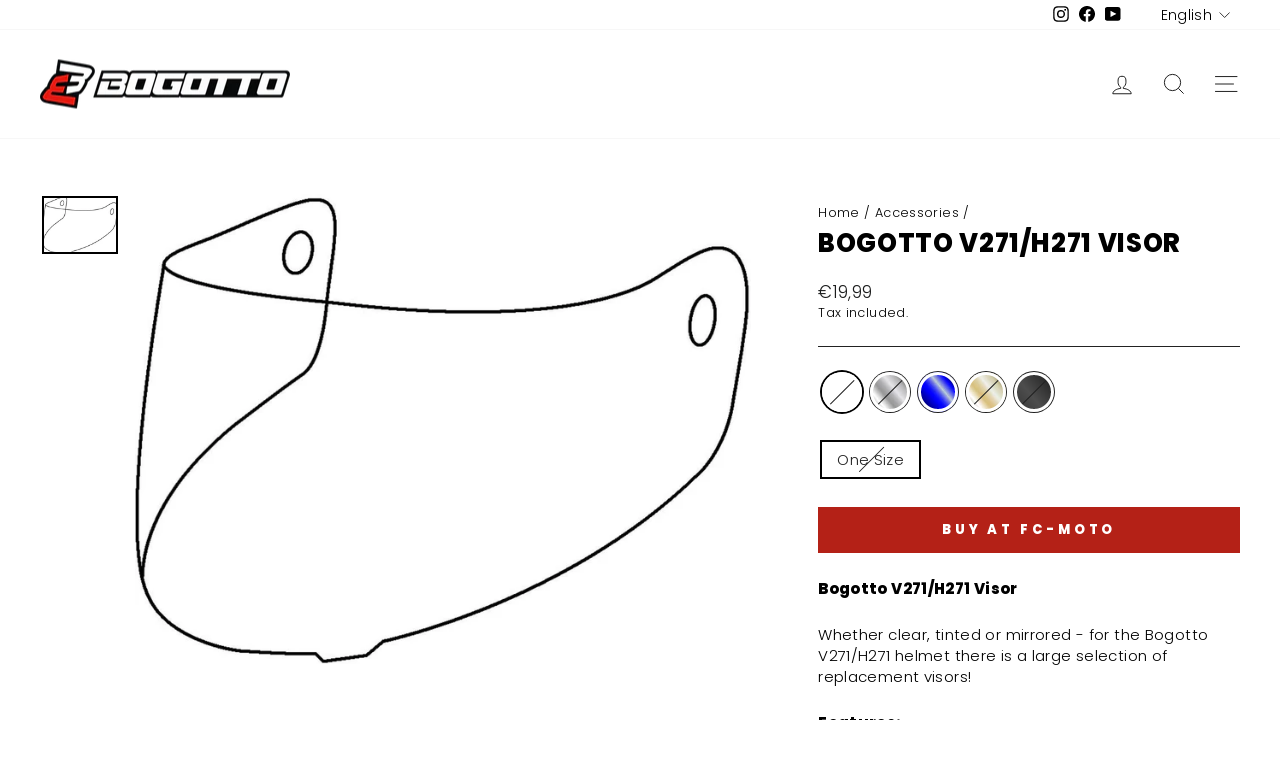

--- FILE ---
content_type: text/html; charset=utf-8
request_url: https://bogotto.eu/collections/accessories/products/bogotto-v271-h271-visor?variant=46942375608660
body_size: 32254
content:
<!doctype html>
<html class="no-js" lang="en" dir="ltr">
<head>
  <meta charset="utf-8">
  <meta http-equiv="X-UA-Compatible" content="IE=edge,chrome=1">
  <meta name="viewport" content="width=device-width,initial-scale=1">
  <meta name="theme-color" content="#b42117">
  <meta name="google-site-verification" content="9F5n9DPMuQVSb5z_woOFHmruHSXgt2SFYMoWyJf9_GU" />
  
  <link rel="canonical" href="https://bogotto.eu/products/bogotto-v271-h271-visor">
  <link rel="preconnect" href="https://cdn.shopify.com" crossorigin>
  <link rel="preconnect" href="https://fonts.shopifycdn.com" crossorigin>
  <link rel="dns-prefetch" href="https://productreviews.shopifycdn.com">
  <link rel="dns-prefetch" href="https://ajax.googleapis.com">
  <link rel="dns-prefetch" href="https://maps.googleapis.com">
  <link rel="dns-prefetch" href="https://maps.gstatic.com"><link rel="shortcut icon" href="//bogotto.eu/cdn/shop/files/bogotto-favicon_32x32.png?v=1669728886" type="image/png" /><title>Bogotto V271/H271 Visor
</title>
<meta name="description" content="Bogotto V271/H271 VisorWhether clear, tinted or mirrored - for the Bogotto V271/H271 helmet there is a large selection of replacement visors!Features:scratch resistantprepared for Pinlock lensesavailable in different colorsSpecifications:Compatibility:Bogotto V271Bogotto H271"><meta property="og:site_name" content="Bogotto">
  <meta property="og:url" content="https://bogotto.eu/products/bogotto-v271-h271-visor">
  <meta property="og:title" content="Bogotto V271/H271 Visor">
  <meta property="og:type" content="product">
  <meta property="og:description" content="Bogotto V271/H271 VisorWhether clear, tinted or mirrored - for the Bogotto V271/H271 helmet there is a large selection of replacement visors!Features:scratch resistantprepared for Pinlock lensesavailable in different colorsSpecifications:Compatibility:Bogotto V271Bogotto H271"><meta property="og:image" content="http://bogotto.eu/cdn/shop/products/Visor-Iridium-Blue_ca070c21-ccf6-4df5-927d-68ed3d127b39.jpg?v=1709637713">
    <meta property="og:image:secure_url" content="https://bogotto.eu/cdn/shop/products/Visor-Iridium-Blue_ca070c21-ccf6-4df5-927d-68ed3d127b39.jpg?v=1709637713">
    <meta property="og:image:width" content="1080">
    <meta property="og:image:height" content="825"><meta name="twitter:site" content="@">
  <meta name="twitter:card" content="summary_large_image">
  <meta name="twitter:title" content="Bogotto V271/H271 Visor">
  <meta name="twitter:description" content="Bogotto V271/H271 VisorWhether clear, tinted or mirrored - for the Bogotto V271/H271 helmet there is a large selection of replacement visors!Features:scratch resistantprepared for Pinlock lensesavailable in different colorsSpecifications:Compatibility:Bogotto V271Bogotto H271">
<style data-shopify>@font-face {
  font-family: Poppins;
  font-weight: 800;
  font-style: normal;
  font-display: swap;
  src: url("//bogotto.eu/cdn/fonts/poppins/poppins_n8.580200d05bca09e2e0c6f4c922047c227dfa8e8c.woff2") format("woff2"),
       url("//bogotto.eu/cdn/fonts/poppins/poppins_n8.f4450f472fdcbe9e829f3583ebd559988f5a3d25.woff") format("woff");
}

  @font-face {
  font-family: Poppins;
  font-weight: 300;
  font-style: normal;
  font-display: swap;
  src: url("//bogotto.eu/cdn/fonts/poppins/poppins_n3.05f58335c3209cce17da4f1f1ab324ebe2982441.woff2") format("woff2"),
       url("//bogotto.eu/cdn/fonts/poppins/poppins_n3.6971368e1f131d2c8ff8e3a44a36b577fdda3ff5.woff") format("woff");
}


  @font-face {
  font-family: Poppins;
  font-weight: 600;
  font-style: normal;
  font-display: swap;
  src: url("//bogotto.eu/cdn/fonts/poppins/poppins_n6.aa29d4918bc243723d56b59572e18228ed0786f6.woff2") format("woff2"),
       url("//bogotto.eu/cdn/fonts/poppins/poppins_n6.5f815d845fe073750885d5b7e619ee00e8111208.woff") format("woff");
}

  @font-face {
  font-family: Poppins;
  font-weight: 300;
  font-style: italic;
  font-display: swap;
  src: url("//bogotto.eu/cdn/fonts/poppins/poppins_i3.8536b4423050219f608e17f134fe9ea3b01ed890.woff2") format("woff2"),
       url("//bogotto.eu/cdn/fonts/poppins/poppins_i3.0f4433ada196bcabf726ed78f8e37e0995762f7f.woff") format("woff");
}

  @font-face {
  font-family: Poppins;
  font-weight: 600;
  font-style: italic;
  font-display: swap;
  src: url("//bogotto.eu/cdn/fonts/poppins/poppins_i6.bb8044d6203f492888d626dafda3c2999253e8e9.woff2") format("woff2"),
       url("//bogotto.eu/cdn/fonts/poppins/poppins_i6.e233dec1a61b1e7dead9f920159eda42280a02c3.woff") format("woff");
}

</style><link href="//bogotto.eu/cdn/shop/t/2/assets/theme.css?v=180064846159729896581698152230" rel="stylesheet" type="text/css" media="all" />
<style data-shopify>:root {
    --typeHeaderPrimary: Poppins;
    --typeHeaderFallback: sans-serif;
    --typeHeaderSize: 30px;
    --typeHeaderWeight: 800;
    --typeHeaderLineHeight: 1;
    --typeHeaderSpacing: 0.025em;

    --typeBasePrimary:Poppins;
    --typeBaseFallback:sans-serif;
    --typeBaseSize: 15px;
    --typeBaseWeight: 300;
    --typeBaseSpacing: 0.025em;
    --typeBaseLineHeight: 1.4;

    --typeCollectionTitle: 20px;

    --iconWeight: 2px;
    --iconLinecaps: miter;

    
      --buttonRadius: 0px;
    

    --colorGridOverlayOpacity: 0.0;
  }

  .placeholder-content {
    background-image: linear-gradient(100deg, #ffffff 40%, #f7f7f7 63%, #ffffff 79%);
  }</style><script>
    document.documentElement.className = document.documentElement.className.replace('no-js', 'js');

    window.theme = window.theme || {};
    theme.routes = {
      home: "/",
      cart: "/cart.js",
      cartPage: "/cart",
      cartAdd: "/cart/add.js",
      cartChange: "/cart/change.js",
      search: "/search"
    };
    theme.strings = {
      soldOut: "Sold Out",
      unavailable: "Unavailable",
      inStockLabel: "In stock, ready to ship",
      oneStockLabel: "Low stock - [count] item left",
      otherStockLabel: "Low stock - [count] items left",
      willNotShipUntil: "Ready to ship [date]",
      willBeInStockAfter: "Back in stock [date]",
      waitingForStock: "Inventory on the way",
      savePrice: "Save [saved_amount]",
      cartEmpty: "Your cart is currently empty.",
      cartTermsConfirmation: "You must agree with the terms and conditions of sales to check out",
      searchCollections: "Collections:",
      searchPages: "Pages:",
      searchArticles: "Articles:",
      productFrom: "from ",
    };
    theme.settings = {
      cartType: "drawer",
      isCustomerTemplate: false,
      moneyFormat: "€{{amount_with_comma_separator}}",
      saveType: "percent",
      productImageSize: "portrait",
      productImageCover: false,
      predictiveSearch: true,
      predictiveSearchType: "product,article,page,collection",
      predictiveSearchVendor: false,
      predictiveSearchPrice: false,
      quickView: true,
      themeName: 'Impulse',
      themeVersion: "7.1.0"
    };
  </script>

  <script>window.performance && window.performance.mark && window.performance.mark('shopify.content_for_header.start');</script><meta id="shopify-digital-wallet" name="shopify-digital-wallet" content="/68298211633/digital_wallets/dialog">
<meta name="shopify-checkout-api-token" content="d4fe96287d762f760050151ef2aa0c25">
<meta id="in-context-paypal-metadata" data-shop-id="68298211633" data-venmo-supported="false" data-environment="production" data-locale="en_US" data-paypal-v4="true" data-currency="EUR">
<link rel="alternate" hreflang="x-default" href="https://bogotto.eu/products/bogotto-v271-h271-visor">
<link rel="alternate" hreflang="en" href="https://bogotto.eu/products/bogotto-v271-h271-visor">
<link rel="alternate" hreflang="fr" href="https://bogotto.eu/fr/products/bogotto-v271-h271-visor">
<link rel="alternate" hreflang="it" href="https://bogotto.eu/it/products/bogotto-v271-h271-visor">
<link rel="alternate" hreflang="nl" href="https://bogotto.eu/nl/products/bogotto-v271-h271-visor">
<link rel="alternate" hreflang="es" href="https://bogotto.eu/es/products/bogotto-v271-h271-visor">
<link rel="alternate" hreflang="de" href="https://bogotto.eu/de/products/bogotto-v271-h271-visor">
<link rel="alternate" hreflang="zh-Hans" href="https://bogotto.eu/zh/products/bogotto-v271-h271-visor">
<link rel="alternate" hreflang="da" href="https://bogotto.eu/da/products/bogotto-v271-h271-visor">
<link rel="alternate" hreflang="fi" href="https://bogotto.eu/fi/products/bogotto-v271-h271-visor">
<link rel="alternate" hreflang="ja" href="https://bogotto.eu/ja/products/bogotto-v271-h271-visor">
<link rel="alternate" hreflang="ko" href="https://bogotto.eu/ko/products/bogotto-v271-h271-visor">
<link rel="alternate" hreflang="no" href="https://bogotto.eu/no/products/bogotto-v271-h271-visor">
<link rel="alternate" hreflang="pl" href="https://bogotto.eu/pl/products/bogotto-v271-h271-visor">
<link rel="alternate" hreflang="pt" href="https://bogotto.eu/pt/products/bogotto-v271-h271-visor">
<link rel="alternate" hreflang="sv" href="https://bogotto.eu/sv/products/bogotto-v271-h271-visor">
<link rel="alternate" hreflang="cs" href="https://bogotto.eu/cs/products/bogotto-v271-h271-visor">
<link rel="alternate" hreflang="zh-Hans-DE" href="https://bogotto.eu/zh/products/bogotto-v271-h271-visor">
<link rel="alternate" type="application/json+oembed" href="https://bogotto.eu/products/bogotto-v271-h271-visor.oembed">
<script async="async" src="/checkouts/internal/preloads.js?locale=en-DE"></script>
<script id="shopify-features" type="application/json">{"accessToken":"d4fe96287d762f760050151ef2aa0c25","betas":["rich-media-storefront-analytics"],"domain":"bogotto.eu","predictiveSearch":true,"shopId":68298211633,"locale":"en"}</script>
<script>var Shopify = Shopify || {};
Shopify.shop = "bogotto-clothing.myshopify.com";
Shopify.locale = "en";
Shopify.currency = {"active":"EUR","rate":"1.0"};
Shopify.country = "DE";
Shopify.theme = {"name":"Impulse","id":138657268017,"schema_name":"Impulse","schema_version":"7.1.0","theme_store_id":857,"role":"main"};
Shopify.theme.handle = "null";
Shopify.theme.style = {"id":null,"handle":null};
Shopify.cdnHost = "bogotto.eu/cdn";
Shopify.routes = Shopify.routes || {};
Shopify.routes.root = "/";</script>
<script type="module">!function(o){(o.Shopify=o.Shopify||{}).modules=!0}(window);</script>
<script>!function(o){function n(){var o=[];function n(){o.push(Array.prototype.slice.apply(arguments))}return n.q=o,n}var t=o.Shopify=o.Shopify||{};t.loadFeatures=n(),t.autoloadFeatures=n()}(window);</script>
<script id="shop-js-analytics" type="application/json">{"pageType":"product"}</script>
<script defer="defer" async type="module" src="//bogotto.eu/cdn/shopifycloud/shop-js/modules/v2/client.init-shop-cart-sync_BApSsMSl.en.esm.js"></script>
<script defer="defer" async type="module" src="//bogotto.eu/cdn/shopifycloud/shop-js/modules/v2/chunk.common_CBoos6YZ.esm.js"></script>
<script type="module">
  await import("//bogotto.eu/cdn/shopifycloud/shop-js/modules/v2/client.init-shop-cart-sync_BApSsMSl.en.esm.js");
await import("//bogotto.eu/cdn/shopifycloud/shop-js/modules/v2/chunk.common_CBoos6YZ.esm.js");

  window.Shopify.SignInWithShop?.initShopCartSync?.({"fedCMEnabled":true,"windoidEnabled":true});

</script>
<script>(function() {
  var isLoaded = false;
  function asyncLoad() {
    if (isLoaded) return;
    isLoaded = true;
    var urls = ["https:\/\/gdprcdn.b-cdn.net\/js\/gdpr_cookie_consent.min.js?shop=bogotto-clothing.myshopify.com"];
    for (var i = 0; i < urls.length; i++) {
      var s = document.createElement('script');
      s.type = 'text/javascript';
      s.async = true;
      s.src = urls[i];
      var x = document.getElementsByTagName('script')[0];
      x.parentNode.insertBefore(s, x);
    }
  };
  if(window.attachEvent) {
    window.attachEvent('onload', asyncLoad);
  } else {
    window.addEventListener('load', asyncLoad, false);
  }
})();</script>
<script id="__st">var __st={"a":68298211633,"offset":3600,"reqid":"4e798680-f0c9-4a59-9f10-3df819c2c763-1768916764","pageurl":"bogotto.eu\/collections\/accessories\/products\/bogotto-v271-h271-visor?variant=46942375608660","u":"b6108ca3eb93","p":"product","rtyp":"product","rid":8537923649876};</script>
<script>window.ShopifyPaypalV4VisibilityTracking = true;</script>
<script id="captcha-bootstrap">!function(){'use strict';const t='contact',e='account',n='new_comment',o=[[t,t],['blogs',n],['comments',n],[t,'customer']],c=[[e,'customer_login'],[e,'guest_login'],[e,'recover_customer_password'],[e,'create_customer']],r=t=>t.map((([t,e])=>`form[action*='/${t}']:not([data-nocaptcha='true']) input[name='form_type'][value='${e}']`)).join(','),a=t=>()=>t?[...document.querySelectorAll(t)].map((t=>t.form)):[];function s(){const t=[...o],e=r(t);return a(e)}const i='password',u='form_key',d=['recaptcha-v3-token','g-recaptcha-response','h-captcha-response',i],f=()=>{try{return window.sessionStorage}catch{return}},m='__shopify_v',_=t=>t.elements[u];function p(t,e,n=!1){try{const o=window.sessionStorage,c=JSON.parse(o.getItem(e)),{data:r}=function(t){const{data:e,action:n}=t;return t[m]||n?{data:e,action:n}:{data:t,action:n}}(c);for(const[e,n]of Object.entries(r))t.elements[e]&&(t.elements[e].value=n);n&&o.removeItem(e)}catch(o){console.error('form repopulation failed',{error:o})}}const l='form_type',E='cptcha';function T(t){t.dataset[E]=!0}const w=window,h=w.document,L='Shopify',v='ce_forms',y='captcha';let A=!1;((t,e)=>{const n=(g='f06e6c50-85a8-45c8-87d0-21a2b65856fe',I='https://cdn.shopify.com/shopifycloud/storefront-forms-hcaptcha/ce_storefront_forms_captcha_hcaptcha.v1.5.2.iife.js',D={infoText:'Protected by hCaptcha',privacyText:'Privacy',termsText:'Terms'},(t,e,n)=>{const o=w[L][v],c=o.bindForm;if(c)return c(t,g,e,D).then(n);var r;o.q.push([[t,g,e,D],n]),r=I,A||(h.body.append(Object.assign(h.createElement('script'),{id:'captcha-provider',async:!0,src:r})),A=!0)});var g,I,D;w[L]=w[L]||{},w[L][v]=w[L][v]||{},w[L][v].q=[],w[L][y]=w[L][y]||{},w[L][y].protect=function(t,e){n(t,void 0,e),T(t)},Object.freeze(w[L][y]),function(t,e,n,w,h,L){const[v,y,A,g]=function(t,e,n){const i=e?o:[],u=t?c:[],d=[...i,...u],f=r(d),m=r(i),_=r(d.filter((([t,e])=>n.includes(e))));return[a(f),a(m),a(_),s()]}(w,h,L),I=t=>{const e=t.target;return e instanceof HTMLFormElement?e:e&&e.form},D=t=>v().includes(t);t.addEventListener('submit',(t=>{const e=I(t);if(!e)return;const n=D(e)&&!e.dataset.hcaptchaBound&&!e.dataset.recaptchaBound,o=_(e),c=g().includes(e)&&(!o||!o.value);(n||c)&&t.preventDefault(),c&&!n&&(function(t){try{if(!f())return;!function(t){const e=f();if(!e)return;const n=_(t);if(!n)return;const o=n.value;o&&e.removeItem(o)}(t);const e=Array.from(Array(32),(()=>Math.random().toString(36)[2])).join('');!function(t,e){_(t)||t.append(Object.assign(document.createElement('input'),{type:'hidden',name:u})),t.elements[u].value=e}(t,e),function(t,e){const n=f();if(!n)return;const o=[...t.querySelectorAll(`input[type='${i}']`)].map((({name:t})=>t)),c=[...d,...o],r={};for(const[a,s]of new FormData(t).entries())c.includes(a)||(r[a]=s);n.setItem(e,JSON.stringify({[m]:1,action:t.action,data:r}))}(t,e)}catch(e){console.error('failed to persist form',e)}}(e),e.submit())}));const S=(t,e)=>{t&&!t.dataset[E]&&(n(t,e.some((e=>e===t))),T(t))};for(const o of['focusin','change'])t.addEventListener(o,(t=>{const e=I(t);D(e)&&S(e,y())}));const B=e.get('form_key'),M=e.get(l),P=B&&M;t.addEventListener('DOMContentLoaded',(()=>{const t=y();if(P)for(const e of t)e.elements[l].value===M&&p(e,B);[...new Set([...A(),...v().filter((t=>'true'===t.dataset.shopifyCaptcha))])].forEach((e=>S(e,t)))}))}(h,new URLSearchParams(w.location.search),n,t,e,['guest_login'])})(!0,!0)}();</script>
<script integrity="sha256-4kQ18oKyAcykRKYeNunJcIwy7WH5gtpwJnB7kiuLZ1E=" data-source-attribution="shopify.loadfeatures" defer="defer" src="//bogotto.eu/cdn/shopifycloud/storefront/assets/storefront/load_feature-a0a9edcb.js" crossorigin="anonymous"></script>
<script data-source-attribution="shopify.dynamic_checkout.dynamic.init">var Shopify=Shopify||{};Shopify.PaymentButton=Shopify.PaymentButton||{isStorefrontPortableWallets:!0,init:function(){window.Shopify.PaymentButton.init=function(){};var t=document.createElement("script");t.src="https://bogotto.eu/cdn/shopifycloud/portable-wallets/latest/portable-wallets.en.js",t.type="module",document.head.appendChild(t)}};
</script>
<script data-source-attribution="shopify.dynamic_checkout.buyer_consent">
  function portableWalletsHideBuyerConsent(e){var t=document.getElementById("shopify-buyer-consent"),n=document.getElementById("shopify-subscription-policy-button");t&&n&&(t.classList.add("hidden"),t.setAttribute("aria-hidden","true"),n.removeEventListener("click",e))}function portableWalletsShowBuyerConsent(e){var t=document.getElementById("shopify-buyer-consent"),n=document.getElementById("shopify-subscription-policy-button");t&&n&&(t.classList.remove("hidden"),t.removeAttribute("aria-hidden"),n.addEventListener("click",e))}window.Shopify?.PaymentButton&&(window.Shopify.PaymentButton.hideBuyerConsent=portableWalletsHideBuyerConsent,window.Shopify.PaymentButton.showBuyerConsent=portableWalletsShowBuyerConsent);
</script>
<script data-source-attribution="shopify.dynamic_checkout.cart.bootstrap">document.addEventListener("DOMContentLoaded",(function(){function t(){return document.querySelector("shopify-accelerated-checkout-cart, shopify-accelerated-checkout")}if(t())Shopify.PaymentButton.init();else{new MutationObserver((function(e,n){t()&&(Shopify.PaymentButton.init(),n.disconnect())})).observe(document.body,{childList:!0,subtree:!0})}}));
</script>
<link id="shopify-accelerated-checkout-styles" rel="stylesheet" media="screen" href="https://bogotto.eu/cdn/shopifycloud/portable-wallets/latest/accelerated-checkout-backwards-compat.css" crossorigin="anonymous">
<style id="shopify-accelerated-checkout-cart">
        #shopify-buyer-consent {
  margin-top: 1em;
  display: inline-block;
  width: 100%;
}

#shopify-buyer-consent.hidden {
  display: none;
}

#shopify-subscription-policy-button {
  background: none;
  border: none;
  padding: 0;
  text-decoration: underline;
  font-size: inherit;
  cursor: pointer;
}

#shopify-subscription-policy-button::before {
  box-shadow: none;
}

      </style>

<script>window.performance && window.performance.mark && window.performance.mark('shopify.content_for_header.end');</script>

  <script src="//bogotto.eu/cdn/shop/t/2/assets/vendor-scripts-v11.js" defer="defer"></script><script src="//bogotto.eu/cdn/shop/t/2/assets/theme.js?v=13862351161817530741669381581" defer="defer"></script>
<!-- BEGIN app block: shopify://apps/consentmo-gdpr/blocks/gdpr_cookie_consent/4fbe573f-a377-4fea-9801-3ee0858cae41 -->


<!-- END app block --><script src="https://cdn.shopify.com/extensions/019b97b0-6350-7631-8123-95494b086580/socialwidget-instafeed-78/assets/social-widget.min.js" type="text/javascript" defer="defer"></script>
<script src="https://cdn.shopify.com/extensions/019bdb03-77f8-7c29-b700-3259c0e3bd1c/consentmo-gdpr-577/assets/consentmo_cookie_consent.js" type="text/javascript" defer="defer"></script>
<link href="https://monorail-edge.shopifysvc.com" rel="dns-prefetch">
<script>(function(){if ("sendBeacon" in navigator && "performance" in window) {try {var session_token_from_headers = performance.getEntriesByType('navigation')[0].serverTiming.find(x => x.name == '_s').description;} catch {var session_token_from_headers = undefined;}var session_cookie_matches = document.cookie.match(/_shopify_s=([^;]*)/);var session_token_from_cookie = session_cookie_matches && session_cookie_matches.length === 2 ? session_cookie_matches[1] : "";var session_token = session_token_from_headers || session_token_from_cookie || "";function handle_abandonment_event(e) {var entries = performance.getEntries().filter(function(entry) {return /monorail-edge.shopifysvc.com/.test(entry.name);});if (!window.abandonment_tracked && entries.length === 0) {window.abandonment_tracked = true;var currentMs = Date.now();var navigation_start = performance.timing.navigationStart;var payload = {shop_id: 68298211633,url: window.location.href,navigation_start,duration: currentMs - navigation_start,session_token,page_type: "product"};window.navigator.sendBeacon("https://monorail-edge.shopifysvc.com/v1/produce", JSON.stringify({schema_id: "online_store_buyer_site_abandonment/1.1",payload: payload,metadata: {event_created_at_ms: currentMs,event_sent_at_ms: currentMs}}));}}window.addEventListener('pagehide', handle_abandonment_event);}}());</script>
<script id="web-pixels-manager-setup">(function e(e,d,r,n,o){if(void 0===o&&(o={}),!Boolean(null===(a=null===(i=window.Shopify)||void 0===i?void 0:i.analytics)||void 0===a?void 0:a.replayQueue)){var i,a;window.Shopify=window.Shopify||{};var t=window.Shopify;t.analytics=t.analytics||{};var s=t.analytics;s.replayQueue=[],s.publish=function(e,d,r){return s.replayQueue.push([e,d,r]),!0};try{self.performance.mark("wpm:start")}catch(e){}var l=function(){var e={modern:/Edge?\/(1{2}[4-9]|1[2-9]\d|[2-9]\d{2}|\d{4,})\.\d+(\.\d+|)|Firefox\/(1{2}[4-9]|1[2-9]\d|[2-9]\d{2}|\d{4,})\.\d+(\.\d+|)|Chrom(ium|e)\/(9{2}|\d{3,})\.\d+(\.\d+|)|(Maci|X1{2}).+ Version\/(15\.\d+|(1[6-9]|[2-9]\d|\d{3,})\.\d+)([,.]\d+|)( \(\w+\)|)( Mobile\/\w+|) Safari\/|Chrome.+OPR\/(9{2}|\d{3,})\.\d+\.\d+|(CPU[ +]OS|iPhone[ +]OS|CPU[ +]iPhone|CPU IPhone OS|CPU iPad OS)[ +]+(15[._]\d+|(1[6-9]|[2-9]\d|\d{3,})[._]\d+)([._]\d+|)|Android:?[ /-](13[3-9]|1[4-9]\d|[2-9]\d{2}|\d{4,})(\.\d+|)(\.\d+|)|Android.+Firefox\/(13[5-9]|1[4-9]\d|[2-9]\d{2}|\d{4,})\.\d+(\.\d+|)|Android.+Chrom(ium|e)\/(13[3-9]|1[4-9]\d|[2-9]\d{2}|\d{4,})\.\d+(\.\d+|)|SamsungBrowser\/([2-9]\d|\d{3,})\.\d+/,legacy:/Edge?\/(1[6-9]|[2-9]\d|\d{3,})\.\d+(\.\d+|)|Firefox\/(5[4-9]|[6-9]\d|\d{3,})\.\d+(\.\d+|)|Chrom(ium|e)\/(5[1-9]|[6-9]\d|\d{3,})\.\d+(\.\d+|)([\d.]+$|.*Safari\/(?![\d.]+ Edge\/[\d.]+$))|(Maci|X1{2}).+ Version\/(10\.\d+|(1[1-9]|[2-9]\d|\d{3,})\.\d+)([,.]\d+|)( \(\w+\)|)( Mobile\/\w+|) Safari\/|Chrome.+OPR\/(3[89]|[4-9]\d|\d{3,})\.\d+\.\d+|(CPU[ +]OS|iPhone[ +]OS|CPU[ +]iPhone|CPU IPhone OS|CPU iPad OS)[ +]+(10[._]\d+|(1[1-9]|[2-9]\d|\d{3,})[._]\d+)([._]\d+|)|Android:?[ /-](13[3-9]|1[4-9]\d|[2-9]\d{2}|\d{4,})(\.\d+|)(\.\d+|)|Mobile Safari.+OPR\/([89]\d|\d{3,})\.\d+\.\d+|Android.+Firefox\/(13[5-9]|1[4-9]\d|[2-9]\d{2}|\d{4,})\.\d+(\.\d+|)|Android.+Chrom(ium|e)\/(13[3-9]|1[4-9]\d|[2-9]\d{2}|\d{4,})\.\d+(\.\d+|)|Android.+(UC? ?Browser|UCWEB|U3)[ /]?(15\.([5-9]|\d{2,})|(1[6-9]|[2-9]\d|\d{3,})\.\d+)\.\d+|SamsungBrowser\/(5\.\d+|([6-9]|\d{2,})\.\d+)|Android.+MQ{2}Browser\/(14(\.(9|\d{2,})|)|(1[5-9]|[2-9]\d|\d{3,})(\.\d+|))(\.\d+|)|K[Aa][Ii]OS\/(3\.\d+|([4-9]|\d{2,})\.\d+)(\.\d+|)/},d=e.modern,r=e.legacy,n=navigator.userAgent;return n.match(d)?"modern":n.match(r)?"legacy":"unknown"}(),u="modern"===l?"modern":"legacy",c=(null!=n?n:{modern:"",legacy:""})[u],f=function(e){return[e.baseUrl,"/wpm","/b",e.hashVersion,"modern"===e.buildTarget?"m":"l",".js"].join("")}({baseUrl:d,hashVersion:r,buildTarget:u}),m=function(e){var d=e.version,r=e.bundleTarget,n=e.surface,o=e.pageUrl,i=e.monorailEndpoint;return{emit:function(e){var a=e.status,t=e.errorMsg,s=(new Date).getTime(),l=JSON.stringify({metadata:{event_sent_at_ms:s},events:[{schema_id:"web_pixels_manager_load/3.1",payload:{version:d,bundle_target:r,page_url:o,status:a,surface:n,error_msg:t},metadata:{event_created_at_ms:s}}]});if(!i)return console&&console.warn&&console.warn("[Web Pixels Manager] No Monorail endpoint provided, skipping logging."),!1;try{return self.navigator.sendBeacon.bind(self.navigator)(i,l)}catch(e){}var u=new XMLHttpRequest;try{return u.open("POST",i,!0),u.setRequestHeader("Content-Type","text/plain"),u.send(l),!0}catch(e){return console&&console.warn&&console.warn("[Web Pixels Manager] Got an unhandled error while logging to Monorail."),!1}}}}({version:r,bundleTarget:l,surface:e.surface,pageUrl:self.location.href,monorailEndpoint:e.monorailEndpoint});try{o.browserTarget=l,function(e){var d=e.src,r=e.async,n=void 0===r||r,o=e.onload,i=e.onerror,a=e.sri,t=e.scriptDataAttributes,s=void 0===t?{}:t,l=document.createElement("script"),u=document.querySelector("head"),c=document.querySelector("body");if(l.async=n,l.src=d,a&&(l.integrity=a,l.crossOrigin="anonymous"),s)for(var f in s)if(Object.prototype.hasOwnProperty.call(s,f))try{l.dataset[f]=s[f]}catch(e){}if(o&&l.addEventListener("load",o),i&&l.addEventListener("error",i),u)u.appendChild(l);else{if(!c)throw new Error("Did not find a head or body element to append the script");c.appendChild(l)}}({src:f,async:!0,onload:function(){if(!function(){var e,d;return Boolean(null===(d=null===(e=window.Shopify)||void 0===e?void 0:e.analytics)||void 0===d?void 0:d.initialized)}()){var d=window.webPixelsManager.init(e)||void 0;if(d){var r=window.Shopify.analytics;r.replayQueue.forEach((function(e){var r=e[0],n=e[1],o=e[2];d.publishCustomEvent(r,n,o)})),r.replayQueue=[],r.publish=d.publishCustomEvent,r.visitor=d.visitor,r.initialized=!0}}},onerror:function(){return m.emit({status:"failed",errorMsg:"".concat(f," has failed to load")})},sri:function(e){var d=/^sha384-[A-Za-z0-9+/=]+$/;return"string"==typeof e&&d.test(e)}(c)?c:"",scriptDataAttributes:o}),m.emit({status:"loading"})}catch(e){m.emit({status:"failed",errorMsg:(null==e?void 0:e.message)||"Unknown error"})}}})({shopId: 68298211633,storefrontBaseUrl: "https://bogotto.eu",extensionsBaseUrl: "https://extensions.shopifycdn.com/cdn/shopifycloud/web-pixels-manager",monorailEndpoint: "https://monorail-edge.shopifysvc.com/unstable/produce_batch",surface: "storefront-renderer",enabledBetaFlags: ["2dca8a86"],webPixelsConfigList: [{"id":"shopify-app-pixel","configuration":"{}","eventPayloadVersion":"v1","runtimeContext":"STRICT","scriptVersion":"0450","apiClientId":"shopify-pixel","type":"APP","privacyPurposes":["ANALYTICS","MARKETING"]},{"id":"shopify-custom-pixel","eventPayloadVersion":"v1","runtimeContext":"LAX","scriptVersion":"0450","apiClientId":"shopify-pixel","type":"CUSTOM","privacyPurposes":["ANALYTICS","MARKETING"]}],isMerchantRequest: false,initData: {"shop":{"name":"Bogotto","paymentSettings":{"currencyCode":"EUR"},"myshopifyDomain":"bogotto-clothing.myshopify.com","countryCode":"DE","storefrontUrl":"https:\/\/bogotto.eu"},"customer":null,"cart":null,"checkout":null,"productVariants":[{"price":{"amount":19.99,"currencyCode":"EUR"},"product":{"title":"Bogotto V271\/H271 Visor","vendor":"Bogotto","id":"8537923649876","untranslatedTitle":"Bogotto V271\/H271 Visor","url":"\/products\/bogotto-v271-h271-visor","type":"Helmets"},"id":"46942375608660","image":{"src":"\/\/bogotto.eu\/cdn\/shop\/products\/Visor-Clear_7459d46a-3b6a-4c76-8db8-d764646ec96b.jpg?v=1709637713"},"sku":"Bogotto-V271-Pinlock-Visor-0001","title":"clear \/ One Size","untranslatedTitle":"clear \/ One Size"},{"price":{"amount":34.99,"currencyCode":"EUR"},"product":{"title":"Bogotto V271\/H271 Visor","vendor":"Bogotto","id":"8537923649876","untranslatedTitle":"Bogotto V271\/H271 Visor","url":"\/products\/bogotto-v271-h271-visor","type":"Helmets"},"id":"46942375543124","image":{"src":"\/\/bogotto.eu\/cdn\/shop\/products\/Visor-Iridium-Silver_1f607c38-ffe3-429b-8767-8e9de6419683.jpg?v=1709637713"},"sku":"Bogotto-V271-Pinlock-Visor-0003","title":"iridium-silver \/ One Size","untranslatedTitle":"iridium-silver \/ One Size"},{"price":{"amount":34.99,"currencyCode":"EUR"},"product":{"title":"Bogotto V271\/H271 Visor","vendor":"Bogotto","id":"8537923649876","untranslatedTitle":"Bogotto V271\/H271 Visor","url":"\/products\/bogotto-v271-h271-visor","type":"Helmets"},"id":"46972558737748","image":{"src":"\/\/bogotto.eu\/cdn\/shop\/products\/Visor-Iridium-Blue_ca070c21-ccf6-4df5-927d-68ed3d127b39.jpg?v=1709637713"},"sku":"Bogotto-V271-Pinlock-Visor-0004","title":"iridium-blue \/ One Size","untranslatedTitle":"iridium-blue \/ One Size"},{"price":{"amount":34.99,"currencyCode":"EUR"},"product":{"title":"Bogotto V271\/H271 Visor","vendor":"Bogotto","id":"8537923649876","untranslatedTitle":"Bogotto V271\/H271 Visor","url":"\/products\/bogotto-v271-h271-visor","type":"Helmets"},"id":"46942375575892","image":{"src":"\/\/bogotto.eu\/cdn\/shop\/products\/Visor-Gold_c5c79365-a064-4b75-b821-cb30bc8b6e24.jpg?v=1709637713"},"sku":"Bogotto-V271-Pinlock-Visor-0005","title":"iridium-gold \/ One Size","untranslatedTitle":"iridium-gold \/ One Size"},{"price":{"amount":27.99,"currencyCode":"EUR"},"product":{"title":"Bogotto V271\/H271 Visor","vendor":"Bogotto","id":"8537923649876","untranslatedTitle":"Bogotto V271\/H271 Visor","url":"\/products\/bogotto-v271-h271-visor","type":"Helmets"},"id":"47295874728276","image":{"src":"\/\/bogotto.eu\/cdn\/shop\/products\/Visor-Smoke_8b89f4aa-c397-4998-875c-e9cb07b9ae45.jpg?v=1709637713"},"sku":"Bogotto-V271-Pinlock-Visor-0002","title":"dark-smoke \/ One Size","untranslatedTitle":"dark-smoke \/ One Size"}],"purchasingCompany":null},},"https://bogotto.eu/cdn","fcfee988w5aeb613cpc8e4bc33m6693e112",{"modern":"","legacy":""},{"shopId":"68298211633","storefrontBaseUrl":"https:\/\/bogotto.eu","extensionBaseUrl":"https:\/\/extensions.shopifycdn.com\/cdn\/shopifycloud\/web-pixels-manager","surface":"storefront-renderer","enabledBetaFlags":"[\"2dca8a86\"]","isMerchantRequest":"false","hashVersion":"fcfee988w5aeb613cpc8e4bc33m6693e112","publish":"custom","events":"[[\"page_viewed\",{}],[\"product_viewed\",{\"productVariant\":{\"price\":{\"amount\":19.99,\"currencyCode\":\"EUR\"},\"product\":{\"title\":\"Bogotto V271\/H271 Visor\",\"vendor\":\"Bogotto\",\"id\":\"8537923649876\",\"untranslatedTitle\":\"Bogotto V271\/H271 Visor\",\"url\":\"\/products\/bogotto-v271-h271-visor\",\"type\":\"Helmets\"},\"id\":\"46942375608660\",\"image\":{\"src\":\"\/\/bogotto.eu\/cdn\/shop\/products\/Visor-Clear_7459d46a-3b6a-4c76-8db8-d764646ec96b.jpg?v=1709637713\"},\"sku\":\"Bogotto-V271-Pinlock-Visor-0001\",\"title\":\"clear \/ One Size\",\"untranslatedTitle\":\"clear \/ One Size\"}}]]"});</script><script>
  window.ShopifyAnalytics = window.ShopifyAnalytics || {};
  window.ShopifyAnalytics.meta = window.ShopifyAnalytics.meta || {};
  window.ShopifyAnalytics.meta.currency = 'EUR';
  var meta = {"product":{"id":8537923649876,"gid":"gid:\/\/shopify\/Product\/8537923649876","vendor":"Bogotto","type":"Helmets","handle":"bogotto-v271-h271-visor","variants":[{"id":46942375608660,"price":1999,"name":"Bogotto V271\/H271 Visor - clear \/ One Size","public_title":"clear \/ One Size","sku":"Bogotto-V271-Pinlock-Visor-0001"},{"id":46942375543124,"price":3499,"name":"Bogotto V271\/H271 Visor - iridium-silver \/ One Size","public_title":"iridium-silver \/ One Size","sku":"Bogotto-V271-Pinlock-Visor-0003"},{"id":46972558737748,"price":3499,"name":"Bogotto V271\/H271 Visor - iridium-blue \/ One Size","public_title":"iridium-blue \/ One Size","sku":"Bogotto-V271-Pinlock-Visor-0004"},{"id":46942375575892,"price":3499,"name":"Bogotto V271\/H271 Visor - iridium-gold \/ One Size","public_title":"iridium-gold \/ One Size","sku":"Bogotto-V271-Pinlock-Visor-0005"},{"id":47295874728276,"price":2799,"name":"Bogotto V271\/H271 Visor - dark-smoke \/ One Size","public_title":"dark-smoke \/ One Size","sku":"Bogotto-V271-Pinlock-Visor-0002"}],"remote":false},"page":{"pageType":"product","resourceType":"product","resourceId":8537923649876,"requestId":"4e798680-f0c9-4a59-9f10-3df819c2c763-1768916764"}};
  for (var attr in meta) {
    window.ShopifyAnalytics.meta[attr] = meta[attr];
  }
</script>
<script class="analytics">
  (function () {
    var customDocumentWrite = function(content) {
      var jquery = null;

      if (window.jQuery) {
        jquery = window.jQuery;
      } else if (window.Checkout && window.Checkout.$) {
        jquery = window.Checkout.$;
      }

      if (jquery) {
        jquery('body').append(content);
      }
    };

    var hasLoggedConversion = function(token) {
      if (token) {
        return document.cookie.indexOf('loggedConversion=' + token) !== -1;
      }
      return false;
    }

    var setCookieIfConversion = function(token) {
      if (token) {
        var twoMonthsFromNow = new Date(Date.now());
        twoMonthsFromNow.setMonth(twoMonthsFromNow.getMonth() + 2);

        document.cookie = 'loggedConversion=' + token + '; expires=' + twoMonthsFromNow;
      }
    }

    var trekkie = window.ShopifyAnalytics.lib = window.trekkie = window.trekkie || [];
    if (trekkie.integrations) {
      return;
    }
    trekkie.methods = [
      'identify',
      'page',
      'ready',
      'track',
      'trackForm',
      'trackLink'
    ];
    trekkie.factory = function(method) {
      return function() {
        var args = Array.prototype.slice.call(arguments);
        args.unshift(method);
        trekkie.push(args);
        return trekkie;
      };
    };
    for (var i = 0; i < trekkie.methods.length; i++) {
      var key = trekkie.methods[i];
      trekkie[key] = trekkie.factory(key);
    }
    trekkie.load = function(config) {
      trekkie.config = config || {};
      trekkie.config.initialDocumentCookie = document.cookie;
      var first = document.getElementsByTagName('script')[0];
      var script = document.createElement('script');
      script.type = 'text/javascript';
      script.onerror = function(e) {
        var scriptFallback = document.createElement('script');
        scriptFallback.type = 'text/javascript';
        scriptFallback.onerror = function(error) {
                var Monorail = {
      produce: function produce(monorailDomain, schemaId, payload) {
        var currentMs = new Date().getTime();
        var event = {
          schema_id: schemaId,
          payload: payload,
          metadata: {
            event_created_at_ms: currentMs,
            event_sent_at_ms: currentMs
          }
        };
        return Monorail.sendRequest("https://" + monorailDomain + "/v1/produce", JSON.stringify(event));
      },
      sendRequest: function sendRequest(endpointUrl, payload) {
        // Try the sendBeacon API
        if (window && window.navigator && typeof window.navigator.sendBeacon === 'function' && typeof window.Blob === 'function' && !Monorail.isIos12()) {
          var blobData = new window.Blob([payload], {
            type: 'text/plain'
          });

          if (window.navigator.sendBeacon(endpointUrl, blobData)) {
            return true;
          } // sendBeacon was not successful

        } // XHR beacon

        var xhr = new XMLHttpRequest();

        try {
          xhr.open('POST', endpointUrl);
          xhr.setRequestHeader('Content-Type', 'text/plain');
          xhr.send(payload);
        } catch (e) {
          console.log(e);
        }

        return false;
      },
      isIos12: function isIos12() {
        return window.navigator.userAgent.lastIndexOf('iPhone; CPU iPhone OS 12_') !== -1 || window.navigator.userAgent.lastIndexOf('iPad; CPU OS 12_') !== -1;
      }
    };
    Monorail.produce('monorail-edge.shopifysvc.com',
      'trekkie_storefront_load_errors/1.1',
      {shop_id: 68298211633,
      theme_id: 138657268017,
      app_name: "storefront",
      context_url: window.location.href,
      source_url: "//bogotto.eu/cdn/s/trekkie.storefront.cd680fe47e6c39ca5d5df5f0a32d569bc48c0f27.min.js"});

        };
        scriptFallback.async = true;
        scriptFallback.src = '//bogotto.eu/cdn/s/trekkie.storefront.cd680fe47e6c39ca5d5df5f0a32d569bc48c0f27.min.js';
        first.parentNode.insertBefore(scriptFallback, first);
      };
      script.async = true;
      script.src = '//bogotto.eu/cdn/s/trekkie.storefront.cd680fe47e6c39ca5d5df5f0a32d569bc48c0f27.min.js';
      first.parentNode.insertBefore(script, first);
    };
    trekkie.load(
      {"Trekkie":{"appName":"storefront","development":false,"defaultAttributes":{"shopId":68298211633,"isMerchantRequest":null,"themeId":138657268017,"themeCityHash":"6967436452223880670","contentLanguage":"en","currency":"EUR","eventMetadataId":"c2d9025f-00ce-4ab5-9bb0-c9dfb06655c9"},"isServerSideCookieWritingEnabled":true,"monorailRegion":"shop_domain","enabledBetaFlags":["65f19447"]},"Session Attribution":{},"S2S":{"facebookCapiEnabled":false,"source":"trekkie-storefront-renderer","apiClientId":580111}}
    );

    var loaded = false;
    trekkie.ready(function() {
      if (loaded) return;
      loaded = true;

      window.ShopifyAnalytics.lib = window.trekkie;

      var originalDocumentWrite = document.write;
      document.write = customDocumentWrite;
      try { window.ShopifyAnalytics.merchantGoogleAnalytics.call(this); } catch(error) {};
      document.write = originalDocumentWrite;

      window.ShopifyAnalytics.lib.page(null,{"pageType":"product","resourceType":"product","resourceId":8537923649876,"requestId":"4e798680-f0c9-4a59-9f10-3df819c2c763-1768916764","shopifyEmitted":true});

      var match = window.location.pathname.match(/checkouts\/(.+)\/(thank_you|post_purchase)/)
      var token = match? match[1]: undefined;
      if (!hasLoggedConversion(token)) {
        setCookieIfConversion(token);
        window.ShopifyAnalytics.lib.track("Viewed Product",{"currency":"EUR","variantId":46942375608660,"productId":8537923649876,"productGid":"gid:\/\/shopify\/Product\/8537923649876","name":"Bogotto V271\/H271 Visor - clear \/ One Size","price":"19.99","sku":"Bogotto-V271-Pinlock-Visor-0001","brand":"Bogotto","variant":"clear \/ One Size","category":"Helmets","nonInteraction":true,"remote":false},undefined,undefined,{"shopifyEmitted":true});
      window.ShopifyAnalytics.lib.track("monorail:\/\/trekkie_storefront_viewed_product\/1.1",{"currency":"EUR","variantId":46942375608660,"productId":8537923649876,"productGid":"gid:\/\/shopify\/Product\/8537923649876","name":"Bogotto V271\/H271 Visor - clear \/ One Size","price":"19.99","sku":"Bogotto-V271-Pinlock-Visor-0001","brand":"Bogotto","variant":"clear \/ One Size","category":"Helmets","nonInteraction":true,"remote":false,"referer":"https:\/\/bogotto.eu\/collections\/accessories\/products\/bogotto-v271-h271-visor?variant=46942375608660"});
      }
    });


        var eventsListenerScript = document.createElement('script');
        eventsListenerScript.async = true;
        eventsListenerScript.src = "//bogotto.eu/cdn/shopifycloud/storefront/assets/shop_events_listener-3da45d37.js";
        document.getElementsByTagName('head')[0].appendChild(eventsListenerScript);

})();</script>
<script
  defer
  src="https://bogotto.eu/cdn/shopifycloud/perf-kit/shopify-perf-kit-3.0.4.min.js"
  data-application="storefront-renderer"
  data-shop-id="68298211633"
  data-render-region="gcp-us-east1"
  data-page-type="product"
  data-theme-instance-id="138657268017"
  data-theme-name="Impulse"
  data-theme-version="7.1.0"
  data-monorail-region="shop_domain"
  data-resource-timing-sampling-rate="10"
  data-shs="true"
  data-shs-beacon="true"
  data-shs-export-with-fetch="true"
  data-shs-logs-sample-rate="1"
  data-shs-beacon-endpoint="https://bogotto.eu/api/collect"
></script>
</head>

<body class="template-product" data-center-text="true" data-button_style="square" data-type_header_capitalize="true" data-type_headers_align_text="false" data-type_product_capitalize="false" data-swatch_style="round" >

  <a class="in-page-link visually-hidden skip-link" href="#MainContent">Skip to content</a>

  <div id="PageContainer" class="page-container">
    <div class="transition-body"><div id="shopify-section-header" class="shopify-section">

<div id="NavDrawer" class="drawer drawer--right">
  <div class="drawer__contents">
    <div class="drawer__fixed-header">
      <div class="drawer__header appear-animation appear-delay-1">
        <div class="h2 drawer__title"></div>
        <div class="drawer__close">
          <button type="button" class="drawer__close-button js-drawer-close">
            <svg aria-hidden="true" focusable="false" role="presentation" class="icon icon-close" viewBox="0 0 64 64"><path d="M19 17.61l27.12 27.13m0-27.12L19 44.74"/></svg>
            <span class="icon__fallback-text">Close menu</span>
          </button>
        </div>
      </div>
    </div>
    <div class="drawer__scrollable">
      <ul class="mobile-nav" role="navigation" aria-label="Primary"><li class="mobile-nav__item appear-animation appear-delay-2"><a href="/collections/leather-suits" class="mobile-nav__link mobile-nav__link--top-level">Leather Suits</a></li><li class="mobile-nav__item appear-animation appear-delay-3"><a href="/collections/jackets" class="mobile-nav__link mobile-nav__link--top-level">Jackets</a></li><li class="mobile-nav__item appear-animation appear-delay-4"><a href="/collections/gloves" class="mobile-nav__link mobile-nav__link--top-level">Gloves</a></li><li class="mobile-nav__item appear-animation appear-delay-5"><a href="/collections/pants" class="mobile-nav__link mobile-nav__link--top-level">Pants</a></li><li class="mobile-nav__item appear-animation appear-delay-6"><a href="/collections/goggles" class="mobile-nav__link mobile-nav__link--top-level">Goggles</a></li><li class="mobile-nav__item appear-animation appear-delay-7"><a href="/collections/protectors" class="mobile-nav__link mobile-nav__link--top-level">Protectors</a></li><li class="mobile-nav__item appear-animation appear-delay-8"><a href="/collections/helmets" class="mobile-nav__link mobile-nav__link--top-level">Helmets</a></li><li class="mobile-nav__item appear-animation appear-delay-9"><a href="/collections/boots" class="mobile-nav__link mobile-nav__link--top-level">Boots</a></li><li class="mobile-nav__item appear-animation appear-delay-10"><div class="mobile-nav__has-sublist"><a href="/collections/accessories"
                    class="mobile-nav__link mobile-nav__link--top-level"
                    id="Label-collections-accessories9"
                    data-active="true">
                    Accessories
                  </a>
                  <div class="mobile-nav__toggle">
                    <button type="button"
                      aria-controls="Linklist-collections-accessories9" aria-open="true"
                      aria-labelledby="Label-collections-accessories9"
                      class="collapsible-trigger collapsible--auto-height is-open"><span class="collapsible-trigger__icon collapsible-trigger__icon--open" role="presentation">
  <svg aria-hidden="true" focusable="false" role="presentation" class="icon icon--wide icon-chevron-down" viewBox="0 0 28 16"><path d="M1.57 1.59l12.76 12.77L27.1 1.59" stroke-width="2" stroke="#000" fill="none" fill-rule="evenodd"/></svg>
</span>
</button>
                  </div></div><div id="Linklist-collections-accessories9"
                class="mobile-nav__sublist collapsible-content collapsible-content--all is-open"
                style="height: auto;">
                <div class="collapsible-content__inner">
                  <ul class="mobile-nav__sublist"><li class="mobile-nav__item">
                        <div class="mobile-nav__child-item"><a href="/collections/visors"
                              class="mobile-nav__link"
                              id="Sublabel-collections-visors1"
                              >
                              Visors
                            </a></div></li><li class="mobile-nav__item">
                        <div class="mobile-nav__child-item"><a href="/collections/bags"
                              class="mobile-nav__link"
                              id="Sublabel-collections-bags2"
                              >
                              Bags
                            </a></div></li></ul>
                </div>
              </div></li><li class="mobile-nav__item mobile-nav__item--secondary">
            <div class="grid"><div class="grid__item one-half appear-animation appear-delay-11">
                  <a href="/account" class="mobile-nav__link">Log in
</a>
                </div></div>
          </li></ul><ul class="mobile-nav__social appear-animation appear-delay-12"><li class="mobile-nav__social-item">
            <a target="_blank" rel="noopener" href="https://instagram.com/bogotto_official" title="Bogotto on Instagram">
              <svg aria-hidden="true" focusable="false" role="presentation" class="icon icon-instagram" viewBox="0 0 32 32"><path fill="#444" d="M16 3.094c4.206 0 4.7.019 6.363.094 1.538.069 2.369.325 2.925.544.738.287 1.262.625 1.813 1.175s.894 1.075 1.175 1.813c.212.556.475 1.387.544 2.925.075 1.662.094 2.156.094 6.363s-.019 4.7-.094 6.363c-.069 1.538-.325 2.369-.544 2.925-.288.738-.625 1.262-1.175 1.813s-1.075.894-1.813 1.175c-.556.212-1.387.475-2.925.544-1.663.075-2.156.094-6.363.094s-4.7-.019-6.363-.094c-1.537-.069-2.369-.325-2.925-.544-.737-.288-1.263-.625-1.813-1.175s-.894-1.075-1.175-1.813c-.212-.556-.475-1.387-.544-2.925-.075-1.663-.094-2.156-.094-6.363s.019-4.7.094-6.363c.069-1.537.325-2.369.544-2.925.287-.737.625-1.263 1.175-1.813s1.075-.894 1.813-1.175c.556-.212 1.388-.475 2.925-.544 1.662-.081 2.156-.094 6.363-.094zm0-2.838c-4.275 0-4.813.019-6.494.094-1.675.075-2.819.344-3.819.731-1.037.4-1.913.944-2.788 1.819S1.486 4.656 1.08 5.688c-.387 1-.656 2.144-.731 3.825-.075 1.675-.094 2.213-.094 6.488s.019 4.813.094 6.494c.075 1.675.344 2.819.731 3.825.4 1.038.944 1.913 1.819 2.788s1.756 1.413 2.788 1.819c1 .387 2.144.656 3.825.731s2.213.094 6.494.094 4.813-.019 6.494-.094c1.675-.075 2.819-.344 3.825-.731 1.038-.4 1.913-.944 2.788-1.819s1.413-1.756 1.819-2.788c.387-1 .656-2.144.731-3.825s.094-2.212.094-6.494-.019-4.813-.094-6.494c-.075-1.675-.344-2.819-.731-3.825-.4-1.038-.944-1.913-1.819-2.788s-1.756-1.413-2.788-1.819c-1-.387-2.144-.656-3.825-.731C20.812.275 20.275.256 16 .256z"/><path fill="#444" d="M16 7.912a8.088 8.088 0 0 0 0 16.175c4.463 0 8.087-3.625 8.087-8.088s-3.625-8.088-8.088-8.088zm0 13.338a5.25 5.25 0 1 1 0-10.5 5.25 5.25 0 1 1 0 10.5zM26.294 7.594a1.887 1.887 0 1 1-3.774.002 1.887 1.887 0 0 1 3.774-.003z"/></svg>
              <span class="icon__fallback-text">Instagram</span>
            </a>
          </li><li class="mobile-nav__social-item">
            <a target="_blank" rel="noopener" href="https://www.facebook.com/bogottoofficial/" title="Bogotto on Facebook">
              <svg aria-hidden="true" focusable="false" role="presentation" class="icon icon-facebook" viewBox="0 0 14222 14222"><path d="M14222 7112c0 3549.352-2600.418 6491.344-6000 7024.72V9168h1657l315-2056H8222V5778c0-562 275-1111 1159-1111h897V2917s-814-139-1592-139c-1624 0-2686 984-2686 2767v1567H4194v2056h1806v4968.72C2600.418 13603.344 0 10661.352 0 7112 0 3184.703 3183.703 1 7111 1s7111 3183.703 7111 7111zm-8222 7025c362 57 733 86 1111 86-377.945 0-749.003-29.485-1111-86.28zm2222 0v-.28a7107.458 7107.458 0 0 1-167.717 24.267A7407.158 7407.158 0 0 0 8222 14137zm-167.717 23.987C7745.664 14201.89 7430.797 14223 7111 14223c319.843 0 634.675-21.479 943.283-62.013z"/></svg>
              <span class="icon__fallback-text">Facebook</span>
            </a>
          </li><li class="mobile-nav__social-item">
            <a target="_blank" rel="noopener" href="https://www.youtube.com/@FCMotoTV" title="Bogotto on YouTube">
              <svg aria-hidden="true" focusable="false" role="presentation" class="icon icon-youtube" viewBox="0 0 21 20"><path fill="#444" d="M-.196 15.803q0 1.23.812 2.092t1.977.861h14.946q1.165 0 1.977-.861t.812-2.092V3.909q0-1.23-.82-2.116T17.539.907H2.593q-1.148 0-1.969.886t-.82 2.116v11.894zm7.465-2.149V6.058q0-.115.066-.18.049-.016.082-.016l.082.016 7.153 3.806q.066.066.066.164 0 .066-.066.131l-7.153 3.806q-.033.033-.066.033-.066 0-.098-.033-.066-.066-.066-.131z"/></svg>
              <span class="icon__fallback-text">YouTube</span>
            </a>
          </li></ul>
    </div>
  </div>
</div>
<div id="CartDrawer" class="drawer drawer--right">
    <form id="CartDrawerForm" action="/cart" method="post" novalidate class="drawer__contents">
      <div class="drawer__fixed-header">
        <div class="drawer__header appear-animation appear-delay-1">
          <div class="h2 drawer__title">Cart</div>
          <div class="drawer__close">
            <button type="button" class="drawer__close-button js-drawer-close">
              <svg aria-hidden="true" focusable="false" role="presentation" class="icon icon-close" viewBox="0 0 64 64"><path d="M19 17.61l27.12 27.13m0-27.12L19 44.74"/></svg>
              <span class="icon__fallback-text">Close cart</span>
            </button>
          </div>
        </div>
      </div>

      <div class="drawer__inner">
        <div class="drawer__scrollable">
          <div data-products class="appear-animation appear-delay-2"></div>

          
        </div>

        <div class="drawer__footer appear-animation appear-delay-4">
          <div data-discounts>
            
          </div>

          <div class="cart__item-sub cart__item-row">
            <div class="ajaxcart__subtotal">Subtotal</div>
            <div data-subtotal>€0,00</div>
          </div>

          <div class="cart__item-row text-center">
            <small>
              Shipping, taxes, and discount codes calculated at checkout.<br />
            </small>
          </div>

          

          <div class="cart__checkout-wrapper">
            <button type="submit" name="checkout" data-terms-required="false" class="btn cart__checkout">
              Check out
            </button>

            
          </div>
        </div>
      </div>

      <div class="drawer__cart-empty appear-animation appear-delay-2">
        <div class="drawer__scrollable">
          Your cart is currently empty.
        </div>
      </div>
    </form>
  </div><style>
  .site-nav__link,
  .site-nav__dropdown-link:not(.site-nav__dropdown-link--top-level) {
    font-size: 14px;
  }
  
    .site-nav__link, .mobile-nav__link--top-level {
      text-transform: uppercase;
      letter-spacing: 0.2em;
    }
    .mobile-nav__link--top-level {
      font-size: 1.1em;
    }
  

  

  
.site-header {
      box-shadow: 0 0 1px rgba(0,0,0,0.2);
    }

    .toolbar + .header-sticky-wrapper .site-header {
      border-top: 0;
    }</style>

<div data-section-id="header" data-section-type="header">
<div class="toolbar small--hide">
  <div class="page-width">
    <div class="toolbar__content"><div class="toolbar__item">
          <ul class="no-bullets social-icons inline-list toolbar__social"><li>
      <a target="_blank" rel="noopener" href="https://instagram.com/bogotto_official" title="Bogotto on Instagram">
        <svg aria-hidden="true" focusable="false" role="presentation" class="icon icon-instagram" viewBox="0 0 32 32"><path fill="#444" d="M16 3.094c4.206 0 4.7.019 6.363.094 1.538.069 2.369.325 2.925.544.738.287 1.262.625 1.813 1.175s.894 1.075 1.175 1.813c.212.556.475 1.387.544 2.925.075 1.662.094 2.156.094 6.363s-.019 4.7-.094 6.363c-.069 1.538-.325 2.369-.544 2.925-.288.738-.625 1.262-1.175 1.813s-1.075.894-1.813 1.175c-.556.212-1.387.475-2.925.544-1.663.075-2.156.094-6.363.094s-4.7-.019-6.363-.094c-1.537-.069-2.369-.325-2.925-.544-.737-.288-1.263-.625-1.813-1.175s-.894-1.075-1.175-1.813c-.212-.556-.475-1.387-.544-2.925-.075-1.663-.094-2.156-.094-6.363s.019-4.7.094-6.363c.069-1.537.325-2.369.544-2.925.287-.737.625-1.263 1.175-1.813s1.075-.894 1.813-1.175c.556-.212 1.388-.475 2.925-.544 1.662-.081 2.156-.094 6.363-.094zm0-2.838c-4.275 0-4.813.019-6.494.094-1.675.075-2.819.344-3.819.731-1.037.4-1.913.944-2.788 1.819S1.486 4.656 1.08 5.688c-.387 1-.656 2.144-.731 3.825-.075 1.675-.094 2.213-.094 6.488s.019 4.813.094 6.494c.075 1.675.344 2.819.731 3.825.4 1.038.944 1.913 1.819 2.788s1.756 1.413 2.788 1.819c1 .387 2.144.656 3.825.731s2.213.094 6.494.094 4.813-.019 6.494-.094c1.675-.075 2.819-.344 3.825-.731 1.038-.4 1.913-.944 2.788-1.819s1.413-1.756 1.819-2.788c.387-1 .656-2.144.731-3.825s.094-2.212.094-6.494-.019-4.813-.094-6.494c-.075-1.675-.344-2.819-.731-3.825-.4-1.038-.944-1.913-1.819-2.788s-1.756-1.413-2.788-1.819c-1-.387-2.144-.656-3.825-.731C20.812.275 20.275.256 16 .256z"/><path fill="#444" d="M16 7.912a8.088 8.088 0 0 0 0 16.175c4.463 0 8.087-3.625 8.087-8.088s-3.625-8.088-8.088-8.088zm0 13.338a5.25 5.25 0 1 1 0-10.5 5.25 5.25 0 1 1 0 10.5zM26.294 7.594a1.887 1.887 0 1 1-3.774.002 1.887 1.887 0 0 1 3.774-.003z"/></svg>
        <span class="icon__fallback-text">Instagram</span>
      </a>
    </li><li>
      <a target="_blank" rel="noopener" href="https://www.facebook.com/bogottoofficial/" title="Bogotto on Facebook">
        <svg aria-hidden="true" focusable="false" role="presentation" class="icon icon-facebook" viewBox="0 0 14222 14222"><path d="M14222 7112c0 3549.352-2600.418 6491.344-6000 7024.72V9168h1657l315-2056H8222V5778c0-562 275-1111 1159-1111h897V2917s-814-139-1592-139c-1624 0-2686 984-2686 2767v1567H4194v2056h1806v4968.72C2600.418 13603.344 0 10661.352 0 7112 0 3184.703 3183.703 1 7111 1s7111 3183.703 7111 7111zm-8222 7025c362 57 733 86 1111 86-377.945 0-749.003-29.485-1111-86.28zm2222 0v-.28a7107.458 7107.458 0 0 1-167.717 24.267A7407.158 7407.158 0 0 0 8222 14137zm-167.717 23.987C7745.664 14201.89 7430.797 14223 7111 14223c319.843 0 634.675-21.479 943.283-62.013z"/></svg>
        <span class="icon__fallback-text">Facebook</span>
      </a>
    </li><li>
      <a target="_blank" rel="noopener" href="https://www.youtube.com/@FCMotoTV" title="Bogotto on YouTube">
        <svg aria-hidden="true" focusable="false" role="presentation" class="icon icon-youtube" viewBox="0 0 21 20"><path fill="#444" d="M-.196 15.803q0 1.23.812 2.092t1.977.861h14.946q1.165 0 1.977-.861t.812-2.092V3.909q0-1.23-.82-2.116T17.539.907H2.593q-1.148 0-1.969.886t-.82 2.116v11.894zm7.465-2.149V6.058q0-.115.066-.18.049-.016.082-.016l.082.016 7.153 3.806q.066.066.066.164 0 .066-.066.131l-7.153 3.806q-.033.033-.066.033-.066 0-.098-.033-.066-.066-.066-.131z"/></svg>
        <span class="icon__fallback-text">YouTube</span>
      </a>
    </li></ul>

        </div><div class="toolbar__item"><form method="post" action="/localization" id="localization_formtoolbar" accept-charset="UTF-8" class="multi-selectors" enctype="multipart/form-data" data-disclosure-form=""><input type="hidden" name="form_type" value="localization" /><input type="hidden" name="utf8" value="✓" /><input type="hidden" name="_method" value="put" /><input type="hidden" name="return_to" value="/collections/accessories/products/bogotto-v271-h271-visor?variant=46942375608660" /><div class="multi-selectors__item">
      <h2 class="visually-hidden" id="LangHeading-toolbar">
        Language
      </h2>

      <div class="disclosure" data-disclosure-locale>
        <button type="button" class="faux-select disclosure__toggle" aria-expanded="false" aria-controls="LangList-toolbar" aria-describedby="LangHeading-toolbar" data-disclosure-toggle>
          <span class="disclosure-list__label">
            English
          </span>
          <svg aria-hidden="true" focusable="false" role="presentation" class="icon icon--wide icon-chevron-down" viewBox="0 0 28 16"><path d="M1.57 1.59l12.76 12.77L27.1 1.59" stroke-width="2" stroke="#000" fill="none" fill-rule="evenodd"/></svg>
        </button>
        <ul id="LangList-toolbar" class="disclosure-list disclosure-list--down disclosure-list--left" data-disclosure-list><li class="disclosure-list__item disclosure-list__item--current">
              <a class="disclosure-list__option" href="#" lang="en" aria-current="true" data-value="en" data-disclosure-option>
                <span class="disclosure-list__label">
                  English
                </span>
              </a>
            </li><li class="disclosure-list__item">
              <a class="disclosure-list__option" href="#" lang="fr" data-value="fr" data-disclosure-option>
                <span class="disclosure-list__label">
                  Français
                </span>
              </a>
            </li><li class="disclosure-list__item">
              <a class="disclosure-list__option" href="#" lang="it" data-value="it" data-disclosure-option>
                <span class="disclosure-list__label">
                  Italiano
                </span>
              </a>
            </li><li class="disclosure-list__item">
              <a class="disclosure-list__option" href="#" lang="nl" data-value="nl" data-disclosure-option>
                <span class="disclosure-list__label">
                  Nederlands
                </span>
              </a>
            </li><li class="disclosure-list__item">
              <a class="disclosure-list__option" href="#" lang="es" data-value="es" data-disclosure-option>
                <span class="disclosure-list__label">
                  Español
                </span>
              </a>
            </li><li class="disclosure-list__item">
              <a class="disclosure-list__option" href="#" lang="de" data-value="de" data-disclosure-option>
                <span class="disclosure-list__label">
                  Deutsch
                </span>
              </a>
            </li><li class="disclosure-list__item">
              <a class="disclosure-list__option" href="#" lang="zh-CN" data-value="zh-CN" data-disclosure-option>
                <span class="disclosure-list__label">
                  简体中文
                </span>
              </a>
            </li><li class="disclosure-list__item">
              <a class="disclosure-list__option" href="#" lang="da" data-value="da" data-disclosure-option>
                <span class="disclosure-list__label">
                  Dansk
                </span>
              </a>
            </li><li class="disclosure-list__item">
              <a class="disclosure-list__option" href="#" lang="fi" data-value="fi" data-disclosure-option>
                <span class="disclosure-list__label">
                  Suomi
                </span>
              </a>
            </li><li class="disclosure-list__item">
              <a class="disclosure-list__option" href="#" lang="ja" data-value="ja" data-disclosure-option>
                <span class="disclosure-list__label">
                  日本語
                </span>
              </a>
            </li><li class="disclosure-list__item">
              <a class="disclosure-list__option" href="#" lang="ko" data-value="ko" data-disclosure-option>
                <span class="disclosure-list__label">
                  한국어
                </span>
              </a>
            </li><li class="disclosure-list__item">
              <a class="disclosure-list__option" href="#" lang="no" data-value="no" data-disclosure-option>
                <span class="disclosure-list__label">
                  Norsk
                </span>
              </a>
            </li><li class="disclosure-list__item">
              <a class="disclosure-list__option" href="#" lang="pl" data-value="pl" data-disclosure-option>
                <span class="disclosure-list__label">
                  Polski
                </span>
              </a>
            </li><li class="disclosure-list__item">
              <a class="disclosure-list__option" href="#" lang="pt-PT" data-value="pt-PT" data-disclosure-option>
                <span class="disclosure-list__label">
                  Português (portugal)
                </span>
              </a>
            </li><li class="disclosure-list__item">
              <a class="disclosure-list__option" href="#" lang="sv" data-value="sv" data-disclosure-option>
                <span class="disclosure-list__label">
                  Svenska
                </span>
              </a>
            </li><li class="disclosure-list__item">
              <a class="disclosure-list__option" href="#" lang="cs" data-value="cs" data-disclosure-option>
                <span class="disclosure-list__label">
                  Čeština
                </span>
              </a>
            </li></ul>
        <input type="hidden" name="locale_code" id="LocaleSelector-toolbar" value="en" data-disclosure-input/>
      </div>
    </div></form></div></div>

  </div>
</div>
<div class="header-sticky-wrapper">
    <div id="HeaderWrapper" class="header-wrapper"><header
        id="SiteHeader"
        class="site-header"
        data-sticky="true"
        data-overlay="false">
        <div class="page-width">
          <div
            class="header-layout header-layout--left-drawer"
            data-logo-align="left"><div class="header-item header-item--logo"><style data-shopify>.header-item--logo,
    .header-layout--left-center .header-item--logo,
    .header-layout--left-center .header-item--icons {
      -webkit-box-flex: 0 1 180px;
      -ms-flex: 0 1 180px;
      flex: 0 1 180px;
    }

    @media only screen and (min-width: 769px) {
      .header-item--logo,
      .header-layout--left-center .header-item--logo,
      .header-layout--left-center .header-item--icons {
        -webkit-box-flex: 0 0 250px;
        -ms-flex: 0 0 250px;
        flex: 0 0 250px;
      }
    }

    .site-header__logo a {
      width: 180px;
    }
    .is-light .site-header__logo .logo--inverted {
      width: 180px;
    }
    @media only screen and (min-width: 769px) {
      .site-header__logo a {
        width: 250px;
      }

      .is-light .site-header__logo .logo--inverted {
        width: 250px;
      }
    }</style><div class="h1 site-header__logo" itemscope itemtype="http://schema.org/Organization" >
      <a
        href="/"
        itemprop="url"
        class="site-header__logo-link"
        style="padding-top: 19.443155452436194%">
        <img
          class="small--hide"
          src="//bogotto.eu/cdn/shop/files/bogotto-logo_250x.png?v=1669719505"
          srcset="//bogotto.eu/cdn/shop/files/bogotto-logo_250x.png?v=1669719505 1x, //bogotto.eu/cdn/shop/files/bogotto-logo_250x@2x.png?v=1669719505 2x"
          alt="Bogotto"
          itemprop="logo">
        <img
          class="medium-up--hide"
          src="//bogotto.eu/cdn/shop/files/bogotto-logo_180x.png?v=1669719505"
          srcset="//bogotto.eu/cdn/shop/files/bogotto-logo_180x.png?v=1669719505 1x, //bogotto.eu/cdn/shop/files/bogotto-logo_180x@2x.png?v=1669719505 2x"
          alt="Bogotto">
      </a></div></div><div class="header-item header-item--icons"><div class="site-nav">
  <div class="site-nav__icons"><a class="site-nav__link site-nav__link--icon small--hide" href="/account">
        <svg aria-hidden="true" focusable="false" role="presentation" class="icon icon-user" viewBox="0 0 64 64"><path d="M35 39.84v-2.53c3.3-1.91 6-6.66 6-11.41 0-7.63 0-13.82-9-13.82s-9 6.19-9 13.82c0 4.75 2.7 9.51 6 11.41v2.53c-10.18.85-18 6-18 12.16h42c0-6.19-7.82-11.31-18-12.16z"/></svg>
        <span class="icon__fallback-text">Log in
</span>
      </a><a href="/search" class="site-nav__link site-nav__link--icon js-search-header">
        <svg aria-hidden="true" focusable="false" role="presentation" class="icon icon-search" viewBox="0 0 64 64"><path d="M47.16 28.58A18.58 18.58 0 1 1 28.58 10a18.58 18.58 0 0 1 18.58 18.58zM54 54L41.94 42"/></svg>
        <span class="icon__fallback-text">Search</span>
      </a><button
        type="button"
        class="site-nav__link site-nav__link--icon js-drawer-open-nav"
        aria-controls="NavDrawer">
        <svg aria-hidden="true" focusable="false" role="presentation" class="icon icon-hamburger" viewBox="0 0 64 64"><path d="M7 15h51M7 32h43M7 49h51"/></svg>
        <span class="icon__fallback-text">Site navigation</span>
      </button><a href="/cart" class="hide site-nav__link site-nav__link--icon js-drawer-open-cart" aria-controls="CartDrawer" data-icon="bag-minimal">
      <span class="cart-link"><svg aria-hidden="true" focusable="false" role="presentation" class="icon icon-bag-minimal" viewBox="0 0 64 64"><path stroke="null" id="svg_4" fill-opacity="null" stroke-opacity="null" fill="null" d="M11.375 17.863h41.25v36.75h-41.25z"/><path stroke="null" id="svg_2" d="M22.25 18c0-7.105 4.35-9 9.75-9s9.75 1.895 9.75 9"/></svg><span class="icon__fallback-text">Cart</span>
        <span class="cart-link__bubble"></span>
      </span>
    </a>
  </div>
</div>
</div>
          </div></div>
        <div class="site-header__search-container">
          <div class="site-header__search">
            <div class="page-width">
              <form action="/search" method="get" role="search"
                id="HeaderSearchForm"
                class="site-header__search-form">
                <input type="hidden" name="type" value="product,article,page,collection">
                <input type="hidden" name="options[prefix]" value="last">
                <label for="search-icon" class="hidden-label">Search</label>
                <label for="SearchClose" class="hidden-label">"Close (esc)"</label>
                <button type="submit" id="search-icon" class="text-link site-header__search-btn site-header__search-btn--submit">
                  <svg aria-hidden="true" focusable="false" role="presentation" class="icon icon-search" viewBox="0 0 64 64"><path d="M47.16 28.58A18.58 18.58 0 1 1 28.58 10a18.58 18.58 0 0 1 18.58 18.58zM54 54L41.94 42"/></svg>
                  <span class="icon__fallback-text">Search</span>
                </button>
                <input type="search" name="q" value="" placeholder="Search our store" class="site-header__search-input" aria-label="Search our store">
              </form>
              <button type="button" id="SearchClose" class="js-search-header-close text-link site-header__search-btn">
                <svg aria-hidden="true" focusable="false" role="presentation" class="icon icon-close" viewBox="0 0 64 64"><path d="M19 17.61l27.12 27.13m0-27.12L19 44.74"/></svg>
                <span class="icon__fallback-text">"Close (esc)"</span>
              </button>
            </div>
          </div><div id="PredictiveWrapper" class="predictive-results hide" data-image-size="square">
              <div class="page-width">
                <div id="PredictiveResults" class="predictive-result__layout"></div>
                <div class="text-center predictive-results__footer">
                  <button type="button" class="btn btn--small" data-predictive-search-button>
                    <small>
                      View more
                    </small>
                  </button>
                </div>
              </div>
            </div></div>
      </header>
    </div>
  </div></div>


</div><div id="shopify-section-newsletter-popup" class="shopify-section index-section--hidden">


</div><div id="shopify-section-age-verification-popup" class="shopify-section"><age-verification-popup
  id="AgeVerificationPopup-age-verification-popup"
  class="
    age-verification-popup modal modal--square modal--mobile-friendly
    
      age-verification-popup--image-false
    
  "
  data-enabled="false"
  data-test-mode="false"
  data-section-id="age-verification-popup"
>
  

  <div class="modal__inner">
    <div class="modal__centered">
      <div
        class="
          modal__centered-content modal__centered-content--padded
        "
        >
        <div class="age-verification-popup__content-wrapper">
          <div
            class="age-verification-popup__content age-verification-popup__content--active"
            data-age-verification-popup-content
          >
            
              <h2>Confirm your age</h2>
            
            
              <div class="rte">
                <div class="enlarge-text"><p>Are you 18 years old or older?</p></div>
              </div>
            
            
              <div class="age-verification-popup__btns-wrapper">
            
              
                <button
                  class="btn btn--secondary"
                  data-age-verification-popup-decline-button
                >
                  No I'm not
                </button>
              
              
                <button
                  class="btn"
                  data-age-verification-popup-exit-button
                >
                  Yes I am
                </button>
              
            
              </div>
            
          </div>
          <div
            class="age-verification-popup__decline-content age-verification-popup__decline-content--inactive"
            data-age-verification-popup-decline-content
          >
            
              <h2>Come back when you're older</h2>
            
            
              <div class="rte">
                <div class="enlarge-text"><p>Sorry, the content of this store can't be seen by a younger audience. Come back when you're older.</p></div>
              </div>
            
            
              <button
                class="btn btn--secondary"
                data-age-verification-popup-return-button
              >
                Oops, I entered incorrectly
              </button>
            
          </div>
        </div>
      </div>
    </div>
  </div>
</age-verification-popup>



</div><main class="main-content" id="MainContent">
        <div id="shopify-section-template--17018389987633__main" class="shopify-section"><div id="ProductSection-template--17018389987633__main-8537923649876"
  class="product-section"
  data-section-id="template--17018389987633__main"
  data-product-id="8537923649876"
  data-section-type="product"
  data-product-handle="bogotto-v271-h271-visor"
  data-product-title="Bogotto V271/H271 Visor"
  data-product-url="/collections/accessories/products/bogotto-v271-h271-visor"
  data-aspect-ratio="76.3888888888889"
  data-img-url="//bogotto.eu/cdn/shop/products/Visor-Iridium-Blue_ca070c21-ccf6-4df5-927d-68ed3d127b39_{width}x.jpg?v=1709637713"
  
    data-history="true"
  
  data-modal="false"><script type="application/ld+json">
  {
    "@context": "http://schema.org",
    "@type": "Product",
    "offers": [{
          "@type" : "Offer","sku": "Bogotto-V271-Pinlock-Visor-0001","availability" : "http://schema.org/OutOfStock",
          "price" : 19.99,
          "priceCurrency" : "EUR",
          "priceValidUntil": "2026-01-30",
          "url" : "https:\/\/bogotto.eu\/products\/bogotto-v271-h271-visor?variant=46942375608660"
        },
{
          "@type" : "Offer","sku": "Bogotto-V271-Pinlock-Visor-0003","availability" : "http://schema.org/OutOfStock",
          "price" : 34.99,
          "priceCurrency" : "EUR",
          "priceValidUntil": "2026-01-30",
          "url" : "https:\/\/bogotto.eu\/products\/bogotto-v271-h271-visor?variant=46942375543124"
        },
{
          "@type" : "Offer","sku": "Bogotto-V271-Pinlock-Visor-0004","availability" : "http://schema.org/InStock",
          "price" : 34.99,
          "priceCurrency" : "EUR",
          "priceValidUntil": "2026-01-30",
          "url" : "https:\/\/bogotto.eu\/products\/bogotto-v271-h271-visor?variant=46972558737748"
        },
{
          "@type" : "Offer","sku": "Bogotto-V271-Pinlock-Visor-0005","availability" : "http://schema.org/OutOfStock",
          "price" : 34.99,
          "priceCurrency" : "EUR",
          "priceValidUntil": "2026-01-30",
          "url" : "https:\/\/bogotto.eu\/products\/bogotto-v271-h271-visor?variant=46942375575892"
        },
{
          "@type" : "Offer","sku": "Bogotto-V271-Pinlock-Visor-0002","availability" : "http://schema.org/OutOfStock",
          "price" : 27.99,
          "priceCurrency" : "EUR",
          "priceValidUntil": "2026-01-30",
          "url" : "https:\/\/bogotto.eu\/products\/bogotto-v271-h271-visor?variant=47295874728276"
        }
],
    "brand": "Bogotto",
    "sku": "Bogotto-V271-Pinlock-Visor-0001",
    "name": "Bogotto V271\/H271 Visor",
    "description": "\tBogotto V271\/H271 VisorWhether clear, tinted or mirrored - for the Bogotto V271\/H271 helmet there is a large selection of replacement visors!Features:\nscratch resistant\nprepared for Pinlock lenses\navailable in different colors\nSpecifications:Compatibility:\nBogotto V271\nBogotto H271\n",
    "category": "",
    "url": "https://bogotto.eu/products/bogotto-v271-h271-visor",
      "gtin13": "4060058076774",
      "productId": "4060058076774","image": {
      "@type": "ImageObject",
      "url": "https://bogotto.eu/cdn/shop/products/Visor-Iridium-Blue_ca070c21-ccf6-4df5-927d-68ed3d127b39_1024x1024.jpg?v=1709637713",
      "image": "https://bogotto.eu/cdn/shop/products/Visor-Iridium-Blue_ca070c21-ccf6-4df5-927d-68ed3d127b39_1024x1024.jpg?v=1709637713",
      "name": "Bogotto V271\/H271 Visor",
      "width": 1024,
      "height": 1024
    }
  }
</script>
<div class="page-content page-content--product">
    <div class="page-width">

      <div class="grid grid--product-images--partial"><div class="grid__item medium-up--three-fifths product-single__sticky"><div
    data-product-images
    data-zoom="true"
    data-has-slideshow="true">
    <div class="product__photos product__photos-template--17018389987633__main product__photos--beside">

      <div class="product__main-photos" data-aos data-product-single-media-group>
        <div
          data-product-photos
          data-zoom="true"
          class="product-slideshow"
          id="ProductPhotos-template--17018389987633__main"
        >
<div
  class="product-main-slide secondary-slide"
  data-index="0"
  
    data-set-name="color"
    data-group="color_iridium-blue"
  >

  <div data-product-image-main class="product-image-main"><div class="image-wrap" style="height: 0; padding-bottom: 76.3888888888889%;"><img class="photoswipe__image lazyload"
          data-photoswipe-src="//bogotto.eu/cdn/shop/products/Visor-Iridium-Blue_ca070c21-ccf6-4df5-927d-68ed3d127b39_1800x1800.jpg?v=1709637713"
          data-photoswipe-width="1080"
          data-photoswipe-height="825"
          data-index="1"
          data-src="//bogotto.eu/cdn/shop/products/Visor-Iridium-Blue_ca070c21-ccf6-4df5-927d-68ed3d127b39_{width}x.jpg?v=1709637713"
          data-widths="[360, 540, 720, 900, 1080]"
          data-aspectratio="1.309090909090909"
          data-sizes="auto"
          alt="Bogotto V271/H271 Visor">

        <noscript>
          <img class="lazyloaded"
            src="//bogotto.eu/cdn/shop/products/Visor-Iridium-Blue_ca070c21-ccf6-4df5-927d-68ed3d127b39_1400x.jpg?v=1709637713"
            alt="Bogotto V271/H271 Visor#color_iridium-blue">
        </noscript><button type="button" class="btn btn--body btn--circle js-photoswipe__zoom product__photo-zoom">
            <svg aria-hidden="true" focusable="false" role="presentation" class="icon icon-search" viewBox="0 0 64 64"><path d="M47.16 28.58A18.58 18.58 0 1 1 28.58 10a18.58 18.58 0 0 1 18.58 18.58zM54 54L41.94 42"/></svg>
            <span class="icon__fallback-text">Close (esc)</span>
          </button></div></div>

</div>

<div
  class="product-main-slide secondary-slide"
  data-index="1"
  
    data-set-name="color"
    data-group="color_iridium-silver"
  >

  <div data-product-image-main class="product-image-main"><div class="image-wrap" style="height: 0; padding-bottom: 76.3888888888889%;"><img class="photoswipe__image lazyload"
          data-photoswipe-src="//bogotto.eu/cdn/shop/products/Visor-Iridium-Silver_1f607c38-ffe3-429b-8767-8e9de6419683_1800x1800.jpg?v=1709637713"
          data-photoswipe-width="1080"
          data-photoswipe-height="825"
          data-index="2"
          data-src="//bogotto.eu/cdn/shop/products/Visor-Iridium-Silver_1f607c38-ffe3-429b-8767-8e9de6419683_{width}x.jpg?v=1709637713"
          data-widths="[360, 540, 720, 900, 1080]"
          data-aspectratio="1.309090909090909"
          data-sizes="auto"
          alt="Bogotto V271/H271 Visor">

        <noscript>
          <img class="lazyloaded"
            src="//bogotto.eu/cdn/shop/products/Visor-Iridium-Silver_1f607c38-ffe3-429b-8767-8e9de6419683_1400x.jpg?v=1709637713"
            alt="Bogotto V271/H271 Visor#color_iridium-silver">
        </noscript><button type="button" class="btn btn--body btn--circle js-photoswipe__zoom product__photo-zoom">
            <svg aria-hidden="true" focusable="false" role="presentation" class="icon icon-search" viewBox="0 0 64 64"><path d="M47.16 28.58A18.58 18.58 0 1 1 28.58 10a18.58 18.58 0 0 1 18.58 18.58zM54 54L41.94 42"/></svg>
            <span class="icon__fallback-text">Close (esc)</span>
          </button></div></div>

</div>

<div
  class="product-main-slide secondary-slide"
  data-index="2"
  
    data-set-name="color"
    data-group="color_iridium-gold"
  >

  <div data-product-image-main class="product-image-main"><div class="image-wrap" style="height: 0; padding-bottom: 76.3888888888889%;"><img class="photoswipe__image lazyload"
          data-photoswipe-src="//bogotto.eu/cdn/shop/products/Visor-Gold_c5c79365-a064-4b75-b821-cb30bc8b6e24_1800x1800.jpg?v=1709637713"
          data-photoswipe-width="1080"
          data-photoswipe-height="825"
          data-index="3"
          data-src="//bogotto.eu/cdn/shop/products/Visor-Gold_c5c79365-a064-4b75-b821-cb30bc8b6e24_{width}x.jpg?v=1709637713"
          data-widths="[360, 540, 720, 900, 1080]"
          data-aspectratio="1.309090909090909"
          data-sizes="auto"
          alt="Bogotto V271/H271 Visor">

        <noscript>
          <img class="lazyloaded"
            src="//bogotto.eu/cdn/shop/products/Visor-Gold_c5c79365-a064-4b75-b821-cb30bc8b6e24_1400x.jpg?v=1709637713"
            alt="Bogotto V271/H271 Visor#color_iridium-gold">
        </noscript><button type="button" class="btn btn--body btn--circle js-photoswipe__zoom product__photo-zoom">
            <svg aria-hidden="true" focusable="false" role="presentation" class="icon icon-search" viewBox="0 0 64 64"><path d="M47.16 28.58A18.58 18.58 0 1 1 28.58 10a18.58 18.58 0 0 1 18.58 18.58zM54 54L41.94 42"/></svg>
            <span class="icon__fallback-text">Close (esc)</span>
          </button></div></div>

</div>

<div
  class="product-main-slide secondary-slide"
  data-index="3"
  
    data-set-name="color"
    data-group="color_dark-smoke"
  >

  <div data-product-image-main class="product-image-main"><div class="image-wrap" style="height: 0; padding-bottom: 76.3888888888889%;"><img class="photoswipe__image lazyload"
          data-photoswipe-src="//bogotto.eu/cdn/shop/products/Visor-Smoke_8b89f4aa-c397-4998-875c-e9cb07b9ae45_1800x1800.jpg?v=1709637713"
          data-photoswipe-width="1080"
          data-photoswipe-height="825"
          data-index="4"
          data-src="//bogotto.eu/cdn/shop/products/Visor-Smoke_8b89f4aa-c397-4998-875c-e9cb07b9ae45_{width}x.jpg?v=1709637713"
          data-widths="[360, 540, 720, 900, 1080]"
          data-aspectratio="1.309090909090909"
          data-sizes="auto"
          alt="Bogotto V271/H271 Visor">

        <noscript>
          <img class="lazyloaded"
            src="//bogotto.eu/cdn/shop/products/Visor-Smoke_8b89f4aa-c397-4998-875c-e9cb07b9ae45_1400x.jpg?v=1709637713"
            alt="Bogotto V271/H271 Visor#color_dark-smoke">
        </noscript><button type="button" class="btn btn--body btn--circle js-photoswipe__zoom product__photo-zoom">
            <svg aria-hidden="true" focusable="false" role="presentation" class="icon icon-search" viewBox="0 0 64 64"><path d="M47.16 28.58A18.58 18.58 0 1 1 28.58 10a18.58 18.58 0 0 1 18.58 18.58zM54 54L41.94 42"/></svg>
            <span class="icon__fallback-text">Close (esc)</span>
          </button></div></div>

</div>

<div
  class="product-main-slide starting-slide"
  data-index="4"
  
    data-set-name="color"
    data-group="color_clear"
  >

  <div data-product-image-main class="product-image-main"><div class="image-wrap" style="height: 0; padding-bottom: 76.3888888888889%;"><img class="photoswipe__image lazyload"
          data-photoswipe-src="//bogotto.eu/cdn/shop/products/Visor-Clear_7459d46a-3b6a-4c76-8db8-d764646ec96b_1800x1800.jpg?v=1709637713"
          data-photoswipe-width="1080"
          data-photoswipe-height="825"
          data-index="5"
          data-src="//bogotto.eu/cdn/shop/products/Visor-Clear_7459d46a-3b6a-4c76-8db8-d764646ec96b_{width}x.jpg?v=1709637713"
          data-widths="[360, 540, 720, 900, 1080]"
          data-aspectratio="1.309090909090909"
          data-sizes="auto"
          alt="Bogotto V271/H271 Visor">

        <noscript>
          <img class="lazyloaded"
            src="//bogotto.eu/cdn/shop/products/Visor-Clear_7459d46a-3b6a-4c76-8db8-d764646ec96b_1400x.jpg?v=1709637713"
            alt="Bogotto V271/H271 Visor#color_clear">
        </noscript><button type="button" class="btn btn--body btn--circle js-photoswipe__zoom product__photo-zoom">
            <svg aria-hidden="true" focusable="false" role="presentation" class="icon icon-search" viewBox="0 0 64 64"><path d="M47.16 28.58A18.58 18.58 0 1 1 28.58 10a18.58 18.58 0 0 1 18.58 18.58zM54 54L41.94 42"/></svg>
            <span class="icon__fallback-text">Close (esc)</span>
          </button></div></div>

</div>
</div></div>

      <div
        data-product-thumbs
        class="product__thumbs product__thumbs--beside product__thumbs-placement--left small--hide"
        data-position="beside"
        data-arrows="false"
        data-aos><div class="product__thumbs--scroller"><div class="product__thumb-item"
                data-index="0"
                
                  data-set-name="color"
                  data-group="color_iridium-blue"
                >
                <div class="image-wrap" style="height: 0; padding-bottom: 76.3888888888889%;">
                  <a
                    href="//bogotto.eu/cdn/shop/products/Visor-Iridium-Blue_ca070c21-ccf6-4df5-927d-68ed3d127b39_1800x1800.jpg?v=1709637713"
                    data-product-thumb
                    class="product__thumb"
                    data-index="0"
                    data-id="46812859662676"><img class="animation-delay-3 lazyload"
                        data-src="//bogotto.eu/cdn/shop/products/Visor-Iridium-Blue_ca070c21-ccf6-4df5-927d-68ed3d127b39_{width}x.jpg?v=1709637713"
                        data-widths="[120, 360, 540, 720]"
                        data-aspectratio="1.309090909090909"
                        data-sizes="auto"
                        alt="Bogotto V271/H271 Visor">

                    <noscript>
                      <img class="lazyloaded"
                        src="//bogotto.eu/cdn/shop/products/Visor-Iridium-Blue_ca070c21-ccf6-4df5-927d-68ed3d127b39_400x.jpg?v=1709637713"
                        alt="Bogotto V271/H271 Visor#color_iridium-blue">
                    </noscript>
                  </a>
                </div>
              </div><div class="product__thumb-item"
                data-index="1"
                
                  data-set-name="color"
                  data-group="color_iridium-silver"
                >
                <div class="image-wrap" style="height: 0; padding-bottom: 76.3888888888889%;">
                  <a
                    href="//bogotto.eu/cdn/shop/products/Visor-Iridium-Silver_1f607c38-ffe3-429b-8767-8e9de6419683_1800x1800.jpg?v=1709637713"
                    data-product-thumb
                    class="product__thumb"
                    data-index="1"
                    data-id="46812859695444"><img class="animation-delay-6 lazyload"
                        data-src="//bogotto.eu/cdn/shop/products/Visor-Iridium-Silver_1f607c38-ffe3-429b-8767-8e9de6419683_{width}x.jpg?v=1709637713"
                        data-widths="[120, 360, 540, 720]"
                        data-aspectratio="1.309090909090909"
                        data-sizes="auto"
                        alt="Bogotto V271/H271 Visor">

                    <noscript>
                      <img class="lazyloaded"
                        src="//bogotto.eu/cdn/shop/products/Visor-Iridium-Silver_1f607c38-ffe3-429b-8767-8e9de6419683_400x.jpg?v=1709637713"
                        alt="Bogotto V271/H271 Visor#color_iridium-silver">
                    </noscript>
                  </a>
                </div>
              </div><div class="product__thumb-item"
                data-index="2"
                
                  data-set-name="color"
                  data-group="color_iridium-gold"
                >
                <div class="image-wrap" style="height: 0; padding-bottom: 76.3888888888889%;">
                  <a
                    href="//bogotto.eu/cdn/shop/products/Visor-Gold_c5c79365-a064-4b75-b821-cb30bc8b6e24_1800x1800.jpg?v=1709637713"
                    data-product-thumb
                    class="product__thumb"
                    data-index="2"
                    data-id="46812859760980"><img class="animation-delay-9 lazyload"
                        data-src="//bogotto.eu/cdn/shop/products/Visor-Gold_c5c79365-a064-4b75-b821-cb30bc8b6e24_{width}x.jpg?v=1709637713"
                        data-widths="[120, 360, 540, 720]"
                        data-aspectratio="1.309090909090909"
                        data-sizes="auto"
                        alt="Bogotto V271/H271 Visor">

                    <noscript>
                      <img class="lazyloaded"
                        src="//bogotto.eu/cdn/shop/products/Visor-Gold_c5c79365-a064-4b75-b821-cb30bc8b6e24_400x.jpg?v=1709637713"
                        alt="Bogotto V271/H271 Visor#color_iridium-gold">
                    </noscript>
                  </a>
                </div>
              </div><div class="product__thumb-item"
                data-index="3"
                
                  data-set-name="color"
                  data-group="color_dark-smoke"
                >
                <div class="image-wrap" style="height: 0; padding-bottom: 76.3888888888889%;">
                  <a
                    href="//bogotto.eu/cdn/shop/products/Visor-Smoke_8b89f4aa-c397-4998-875c-e9cb07b9ae45_1800x1800.jpg?v=1709637713"
                    data-product-thumb
                    class="product__thumb"
                    data-index="3"
                    data-id="46812859793748"><img class="animation-delay-12 lazyload"
                        data-src="//bogotto.eu/cdn/shop/products/Visor-Smoke_8b89f4aa-c397-4998-875c-e9cb07b9ae45_{width}x.jpg?v=1709637713"
                        data-widths="[120, 360, 540, 720]"
                        data-aspectratio="1.309090909090909"
                        data-sizes="auto"
                        alt="Bogotto V271/H271 Visor">

                    <noscript>
                      <img class="lazyloaded"
                        src="//bogotto.eu/cdn/shop/products/Visor-Smoke_8b89f4aa-c397-4998-875c-e9cb07b9ae45_400x.jpg?v=1709637713"
                        alt="Bogotto V271/H271 Visor#color_dark-smoke">
                    </noscript>
                  </a>
                </div>
              </div><div class="product__thumb-item"
                data-index="4"
                
                  data-set-name="color"
                  data-group="color_clear"
                >
                <div class="image-wrap" style="height: 0; padding-bottom: 76.3888888888889%;">
                  <a
                    href="//bogotto.eu/cdn/shop/products/Visor-Clear_7459d46a-3b6a-4c76-8db8-d764646ec96b_1800x1800.jpg?v=1709637713"
                    data-product-thumb
                    class="product__thumb"
                    data-index="4"
                    data-id="46812859826516"><img class="animation-delay-15 lazyload"
                        data-src="//bogotto.eu/cdn/shop/products/Visor-Clear_7459d46a-3b6a-4c76-8db8-d764646ec96b_{width}x.jpg?v=1709637713"
                        data-widths="[120, 360, 540, 720]"
                        data-aspectratio="1.309090909090909"
                        data-sizes="auto"
                        alt="Bogotto V271/H271 Visor">

                    <noscript>
                      <img class="lazyloaded"
                        src="//bogotto.eu/cdn/shop/products/Visor-Clear_7459d46a-3b6a-4c76-8db8-d764646ec96b_400x.jpg?v=1709637713"
                        alt="Bogotto V271/H271 Visor#color_clear">
                    </noscript>
                  </a>
                </div>
              </div></div></div>
    </div>
  </div>

  

  <script type="application/json" id="ModelJson-template--17018389987633__main">
    []
  </script></div><div class="grid__item medium-up--two-fifths">

          <div class="product-single__meta">
            <div class="product-block product-block--header">


  <nav class="breadcrumb" role="navigation" aria-label="breadcrumbs">
    <a href="/" title="Back to the frontpage">Home</a>

    

      
        

        <span class="breadcrumb__divider" aria-hidden="true">/</span>
        
          
          <a href="/collections/accessories" title="">Accessories</a>
        
      
      <span class="breadcrumb__divider" aria-hidden="true">/</span>

    
  </nav>



<h1 class="h2 product-single__title">Bogotto V271/H271 Visor
</h1></div>

            <div data-product-blocks><div class="product-block product-block--price" ><span
                          data-a11y-price
                          class="visually-hidden"
                          aria-hidden="true">
                            Regular price
                        </span>
                        <span data-product-price-wrap class=" hide">
                          <span data-compare-price class="product__price product__price--compare"></span>
                        </span>
                        <span data-compare-price-a11y class="visually-hidden">Sale price</span><span data-product-price
                        class="product__price">€19,99
</span><span data-save-price class="product__price-savings hide"></span><div
                        data-unit-price-wrapper
                        class="product__unit-price product__unit-price--spacing  hide"><span data-unit-price></span>/<span data-unit-base></span>
                      </div><div class="product__policies rte small--text-center">Tax included.
</div></div><div class="product-block" ><hr></div><div class="product-block" data-dynamic-variants-enabled ><div class="variant-wrapper js" data-type="button">
  <label class="variant__label hidden-label"
    for="ProductSelect-template--17018389987633__main-8537923649876-option-0">
    Color
<span class="variant__label-info">
        &mdash;
        <span
          data-variant-color-label
          data-index="0"
          data-option-index="0">
          clear
        </span>
      </span></label><fieldset class="variant-input-wrap"
    name="Color"
    data-index="option1"
    data-handle="color"
    id="ProductSelect-template--17018389987633__main-8537923649876-option-0">
    <legend class="hide">Color</legend><div
        class="variant-input"
        data-index="option1"
        data-value="clear">
        <input type="radio"
          form="AddToCartForm-template--17018389987633__main-8537923649876"
           checked="checked"
          value="clear"
          data-index="option1"
          name="Color"
          data-variant-input
          class=" variant__input--color-swatch"
           data-color-name="clear"
           data-color-index="0"
          id="ProductSelect-template--17018389987633__main-8537923649876-option-color-clear"><label
            for="ProductSelect-template--17018389987633__main-8537923649876-option-color-clear"
            class="variant__button-label color-swatch color-swatch--clear"
            style="background-color: clear;  background-image: url(https://bogotto.eu/cdn/shop/files/clear_50x50.png);"
          >
            clear
          </label></div><div
        class="variant-input"
        data-index="option1"
        data-value="iridium-silver">
        <input type="radio"
          form="AddToCartForm-template--17018389987633__main-8537923649876"
          
          value="iridium-silver"
          data-index="option1"
          name="Color"
          data-variant-input
          class=" variant__input--color-swatch"
           data-color-name="iridium-silver"
           data-color-index="0"
          id="ProductSelect-template--17018389987633__main-8537923649876-option-color-iridium-silver"><label
            for="ProductSelect-template--17018389987633__main-8537923649876-option-color-iridium-silver"
            class="variant__button-label color-swatch color-swatch--iridium-silver"
            style="background-color: iridium-silver;  background-image: url(https://bogotto.eu/cdn/shop/files/iridium-silver_50x50.png);"
          >
            iridium-silver
          </label></div><div
        class="variant-input"
        data-index="option1"
        data-value="iridium-blue">
        <input type="radio"
          form="AddToCartForm-template--17018389987633__main-8537923649876"
          
          value="iridium-blue"
          data-index="option1"
          name="Color"
          data-variant-input
          class=" variant__input--color-swatch"
           data-color-name="iridium-blue"
           data-color-index="0"
          id="ProductSelect-template--17018389987633__main-8537923649876-option-color-iridium-blue"><label
            for="ProductSelect-template--17018389987633__main-8537923649876-option-color-iridium-blue"
            class="variant__button-label color-swatch color-swatch--iridium-blue"
            style="background-color: iridium-blue;  background-image: url(https://bogotto.eu/cdn/shop/files/iridium-blue_50x50.png);"
          >
            iridium-blue
          </label></div><div
        class="variant-input"
        data-index="option1"
        data-value="iridium-gold">
        <input type="radio"
          form="AddToCartForm-template--17018389987633__main-8537923649876"
          
          value="iridium-gold"
          data-index="option1"
          name="Color"
          data-variant-input
          class=" variant__input--color-swatch"
           data-color-name="iridium-gold"
           data-color-index="0"
          id="ProductSelect-template--17018389987633__main-8537923649876-option-color-iridium-gold"><label
            for="ProductSelect-template--17018389987633__main-8537923649876-option-color-iridium-gold"
            class="variant__button-label color-swatch color-swatch--iridium-gold"
            style="background-color: iridium-gold;  background-image: url(https://bogotto.eu/cdn/shop/files/iridium-gold_50x50.png);"
          >
            iridium-gold
          </label></div><div
        class="variant-input"
        data-index="option1"
        data-value="dark-smoke">
        <input type="radio"
          form="AddToCartForm-template--17018389987633__main-8537923649876"
          
          value="dark-smoke"
          data-index="option1"
          name="Color"
          data-variant-input
          class=" variant__input--color-swatch"
           data-color-name="dark-smoke"
           data-color-index="0"
          id="ProductSelect-template--17018389987633__main-8537923649876-option-color-dark-smoke"><label
            for="ProductSelect-template--17018389987633__main-8537923649876-option-color-dark-smoke"
            class="variant__button-label color-swatch color-swatch--dark-smoke"
            style="background-color: dark-smoke;  background-image: url(https://bogotto.eu/cdn/shop/files/dark-smoke_50x50.png);"
          >
            dark-smoke
          </label></div></fieldset>
</div>
<div class="variant-wrapper js" data-type="button">
  <label class="variant__label hidden-label"
    for="ProductSelect-template--17018389987633__main-8537923649876-option-1">
    Size
</label><fieldset class="variant-input-wrap"
    name="Size"
    data-index="option2"
    data-handle="size"
    id="ProductSelect-template--17018389987633__main-8537923649876-option-1">
    <legend class="hide">Size</legend><div
        class="variant-input"
        data-index="option2"
        data-value="One Size">
        <input type="radio"
          form="AddToCartForm-template--17018389987633__main-8537923649876"
           checked="checked"
          value="One Size"
          data-index="option2"
          name="Size"
          data-variant-input
          class=""
          
          
          id="ProductSelect-template--17018389987633__main-8537923649876-option-size-One+Size"><label
            for="ProductSelect-template--17018389987633__main-8537923649876-option-size-One+Size"
            class="variant__button-label">One Size</label></div></fieldset>
</div>
</div><div class="product-block product-block--sales-point hide" >
  <ul class="sales-points">
    <li class="sales-point">
      <span class="icon-and-text hide">
        <span class="icon icon--inventory"></span>
        <span data-product-inventory data-threshold="10">In stock, ready to ship
</span>
      </span>
    </li><li
        data-incoming-inventory
        class="sales-point hide">
        <span class="icon-and-text">
          <span class="icon icon--inventory"></span>
          <span class="js-incoming-text">Inventory on the way
</span>
        </span>
      </li></ul>
</div><script>
  // Store inventory quantities in JS because they're no longer
  // available directly in JS when a variant changes.
  // Have an object that holds all potential products so it works
  // with quick view or with multiple featured products.
  window.inventories = window.inventories || {};
  window.inventories['8537923649876'] = {};
   
    window.inventories['8537923649876'][46942375608660] = {
      'quantity': 0,
      'policy': 'deny',
      'incoming': 'false',
      'next_incoming_date': null
    };
   
    window.inventories['8537923649876'][46942375543124] = {
      'quantity': 0,
      'policy': 'deny',
      'incoming': 'false',
      'next_incoming_date': null
    };
   
    window.inventories['8537923649876'][46972558737748] = {
      'quantity': 24,
      'policy': 'deny',
      'incoming': 'false',
      'next_incoming_date': null
    };
   
    window.inventories['8537923649876'][46942375575892] = {
      'quantity': 0,
      'policy': 'deny',
      'incoming': 'false',
      'next_incoming_date': null
    };
   
    window.inventories['8537923649876'][47295874728276] = {
      'quantity': 0,
      'policy': 'deny',
      'incoming': 'false',
      'next_incoming_date': null
    };
   
</script>


<div
  data-product-id="8537923649876"
  class="hide js-product-inventory-data"
  aria-hidden="true"
  ><div
      class="js-variant-inventory-data"
      data-id="46942375608660"
      data-quantity="0"
      data-policy="deny"
      data-incoming="false"
      data-date=""
    >
    </div><div
      class="js-variant-inventory-data"
      data-id="46942375543124"
      data-quantity="0"
      data-policy="deny"
      data-incoming="false"
      data-date=""
    >
    </div><div
      class="js-variant-inventory-data"
      data-id="46972558737748"
      data-quantity="24"
      data-policy="deny"
      data-incoming="false"
      data-date=""
    >
    </div><div
      class="js-variant-inventory-data"
      data-id="46942375575892"
      data-quantity="0"
      data-policy="deny"
      data-incoming="false"
      data-date=""
    >
    </div><div
      class="js-variant-inventory-data"
      data-id="47295874728276"
      data-quantity="0"
      data-policy="deny"
      data-incoming="false"
      data-date=""
    >
    </div></div>
<div class="product-block" >
                      <a href="https://www.fc-moto.de/epages/fcm.sf/?ObjectPath=/Shops/10207048/Products/Bogotto-V271-Pinlock-Visor/SubProducts/Bogotto-V271-Pinlock-Visor-0004&Locale=en_GB" target="_blank" class="btn btn--full">Buy at FC-Moto</a>
                    </div><div class="product-block" ><div class="product-block"><form method="post" action="/cart/add" id="AddToCartForm-template--17018389987633__main-8537923649876" accept-charset="UTF-8" class="product-single__form" enctype="multipart/form-data"><input type="hidden" name="form_type" value="product" /><input type="hidden" name="utf8" value="✓" /><button
      type="submit"
      name="add"
      data-add-to-cart
      class="btn btn--full add-to-cart"
       disabled="disabled">
      <span data-add-to-cart-text data-default-text="Add to cart">
        Sold Out
      </span>
    </button><div class="shopify-payment-terms product__policies"></div>

  <select name="id" data-product-select class="product-single__variants no-js"><option disabled="disabled">
          clear / One Size - Sold Out
        </option><option disabled="disabled">
          iridium-silver / One Size - Sold Out
        </option><option 
          value="46972558737748">
          iridium-blue / One Size - €34,99 EUR
        </option><option disabled="disabled">
          iridium-gold / One Size - Sold Out
        </option><option disabled="disabled">
          dark-smoke / One Size - Sold Out
        </option></select><input type="hidden" name="product-id" value="8537923649876" /><input type="hidden" name="section-id" value="template--17018389987633__main" /></form></div></div><div class="product-block" >
<div class="rte">
    
<p>	<strong>Bogotto V271/H271 Visor</strong></p><p>Whether clear, tinted or mirrored - for the Bogotto V271/H271 helmet there is a large selection of replacement visors!</p><p><strong>Features:</strong></p><ul>
<li>scratch resistant</li>
<li>prepared for Pinlock lenses</li>
<li>available in different colors</li>
</ul><p><strong>Specifications:</strong></p><p><u>Compatibility:</u></p><ul>
<li>Bogotto V271</li>
<li>Bogotto H271</li>
</ul>

  </div></div>
                    
                    
                      <div class="product-block product-block--tab" ><div class="collapsibles-wrapper collapsibles-wrapper--border-bottom">
    <button type="button"
      class="label collapsible-trigger collapsible-trigger-btn collapsible-trigger-btn--borders collapsible--auto-height" aria-controls="Product-content-tab8537923649876"
      >
      Material Composition
<span class="collapsible-trigger__icon collapsible-trigger__icon--open" role="presentation">
  <svg aria-hidden="true" focusable="false" role="presentation" class="icon icon--wide icon-chevron-down" viewBox="0 0 28 16"><path d="M1.57 1.59l12.76 12.77L27.1 1.59" stroke-width="2" stroke="#000" fill="none" fill-rule="evenodd"/></svg>
</span>
</button>
    <div id="Product-content-tab8537923649876"
      class="collapsible-content collapsible-content--all"
      >
      <div class="collapsible-content__inner rte">
        
                      
                      
                    
      </div>
    </div>
  </div></div>
                    
<div class="product-block product-block--tab" >
                      
<div class="collapsibles-wrapper collapsibles-wrapper--border-bottom"><form method="post" action="/contact#contact-contact8537923649876" id="contact-contact8537923649876" accept-charset="UTF-8" class="contact-form"><input type="hidden" name="form_type" value="contact" /><input type="hidden" name="utf8" value="✓" /><button type="button" class="label collapsible-trigger collapsible-trigger-btn collapsible-trigger-btn--borders collapsible--auto-height" aria-controls="Product-content-contact8537923649876">
      Ask a question
<span class="collapsible-trigger__icon collapsible-trigger__icon--open" role="presentation">
  <svg aria-hidden="true" focusable="false" role="presentation" class="icon icon--wide icon-chevron-down" viewBox="0 0 28 16"><path d="M1.57 1.59l12.76 12.77L27.1 1.59" stroke-width="2" stroke="#000" fill="none" fill-rule="evenodd"/></svg>
</span>
</button>
    <div id="Product-content-contact8537923649876" class="collapsible-content collapsible-content--all">
      <div class="collapsible-content__inner rte">
        <div class="form-vertical">
          <input type="hidden" name="contact[product]" value="Product question for: https://bogotto.eu/products/bogotto-v271-h271-visor">

          <div class="grid grid--small">
            <div class="grid__item medium-up--one-half">
              <label for="ContactFormName-contact8537923649876">Name</label>
              <input type="text" id="ContactFormName-contact8537923649876" class="input-full" name="contact[name]" autocapitalize="words" value="">
            </div>

            <div class="grid__item medium-up--one-half">
              <label for="ContactFormEmail-contact8537923649876">Email</label>
              <input type="email" id="ContactFormEmail-contact8537923649876" class="input-full" name="contact[email]" autocorrect="off" autocapitalize="off" value="">
            </div>
          </div><label for="ContactFormMessage-contact8537923649876">Message</label>
          <textarea rows="5" id="ContactFormMessage-contact8537923649876" class="input-full" name="contact[body]"></textarea>

          <label for="tab-contact-submit-contact8537923649876" class="hidden-label">Send</label>
          <button type="submit" id="tab-contact-submit-contact8537923649876" class="btn">
            Send
          </button>

          
          <p data-spam-detection-disclaimer="">This site is protected by hCaptcha and the hCaptcha <a href="https://hcaptcha.com/privacy">Privacy Policy</a> and <a href="https://hcaptcha.com/terms">Terms of Service</a> apply.</p>

        </div>
      </div>
    </div></form></div>
</div><div class="product-block" ><div class="social-sharing"><a target="_blank" rel="noopener" href="//www.facebook.com/sharer.php?u=https://bogotto.eu/products/bogotto-v271-h271-visor" class="social-sharing__link" title="Share on Facebook">
      <svg aria-hidden="true" focusable="false" role="presentation" class="icon icon-facebook" viewBox="0 0 14222 14222"><path d="M14222 7112c0 3549.352-2600.418 6491.344-6000 7024.72V9168h1657l315-2056H8222V5778c0-562 275-1111 1159-1111h897V2917s-814-139-1592-139c-1624 0-2686 984-2686 2767v1567H4194v2056h1806v4968.72C2600.418 13603.344 0 10661.352 0 7112 0 3184.703 3183.703 1 7111 1s7111 3183.703 7111 7111zm-8222 7025c362 57 733 86 1111 86-377.945 0-749.003-29.485-1111-86.28zm2222 0v-.28a7107.458 7107.458 0 0 1-167.717 24.267A7407.158 7407.158 0 0 0 8222 14137zm-167.717 23.987C7745.664 14201.89 7430.797 14223 7111 14223c319.843 0 634.675-21.479 943.283-62.013z"/></svg>
      <span class="social-sharing__title" aria-hidden="true">Share</span>
      <span class="visually-hidden">Share on Facebook</span>
    </a><a target="_blank" rel="noopener" href="//twitter.com/share?text=Bogotto%20V271/H271%20Visor&amp;url=https://bogotto.eu/products/bogotto-v271-h271-visor" class="social-sharing__link" title="Tweet on Twitter">
      <svg aria-hidden="true" focusable="false" role="presentation" class="icon icon-twitter" viewBox="0 0 32 32"><path fill="#444" d="M31.281 6.733q-1.304 1.924-3.13 3.26 0 .13.033.408t.033.408q0 2.543-.75 5.086t-2.282 4.858-3.635 4.108-5.053 2.869-6.341 1.076q-5.282 0-9.65-2.836.913.065 1.5.065 4.401 0 7.857-2.673-2.054-.033-3.668-1.255t-2.266-3.146q.554.13 1.206.13.88 0 1.663-.261-2.184-.456-3.619-2.184t-1.435-3.977v-.065q1.239.652 2.836.717-1.271-.848-2.021-2.233t-.75-2.983q0-1.63.815-3.195 2.38 2.967 5.754 4.678t7.319 1.907q-.228-.815-.228-1.434 0-2.608 1.858-4.45t4.532-1.842q1.304 0 2.51.522t2.054 1.467q2.152-.424 4.01-1.532-.685 2.217-2.771 3.488 1.989-.261 3.619-.978z"/></svg>
      <span class="social-sharing__title" aria-hidden="true">Tweet</span>
      <span class="visually-hidden">Tweet on Twitter</span>
    </a><a target="_blank" rel="noopener" href="//pinterest.com/pin/create/button/?url=https://bogotto.eu/products/bogotto-v271-h271-visor&amp;media=//bogotto.eu/cdn/shop/products/Visor-Iridium-Blue_ca070c21-ccf6-4df5-927d-68ed3d127b39_1024x1024.jpg?v=1709637713&amp;description=Bogotto%20V271/H271%20Visor" class="social-sharing__link" title="Pin on Pinterest">
      <svg aria-hidden="true" focusable="false" role="presentation" class="icon icon-pinterest" viewBox="0 0 256 256"><path d="M0 128.002c0 52.414 31.518 97.442 76.619 117.239-.36-8.938-.064-19.668 2.228-29.393 2.461-10.391 16.47-69.748 16.47-69.748s-4.089-8.173-4.089-20.252c0-18.969 10.994-33.136 24.686-33.136 11.643 0 17.268 8.745 17.268 19.217 0 11.704-7.465 29.211-11.304 45.426-3.207 13.578 6.808 24.653 20.203 24.653 24.252 0 40.586-31.149 40.586-68.055 0-28.054-18.895-49.052-53.262-49.052-38.828 0-63.017 28.956-63.017 61.3 0 11.152 3.288 19.016 8.438 25.106 2.368 2.797 2.697 3.922 1.84 7.134-.614 2.355-2.024 8.025-2.608 10.272-.852 3.242-3.479 4.401-6.409 3.204-17.884-7.301-26.213-26.886-26.213-48.902 0-36.361 30.666-79.961 91.482-79.961 48.87 0 81.035 35.364 81.035 73.325 0 50.213-27.916 87.726-69.066 87.726-13.819 0-26.818-7.47-31.271-15.955 0 0-7.431 29.492-9.005 35.187-2.714 9.869-8.026 19.733-12.883 27.421a127.897 127.897 0 0 0 36.277 5.249c70.684 0 127.996-57.309 127.996-128.005C256.001 57.309 198.689 0 128.005 0 57.314 0 0 57.309 0 128.002z"/></svg>
      <span class="social-sharing__title" aria-hidden="true">Pin it</span>
      <span class="visually-hidden">Pin on Pinterest</span>
    </a></div>
</div></div><textarea class="hide" aria-hidden="true" aria-label="Product JSON" data-variant-json>
                [{"id":46942375608660,"title":"clear \/ One Size","option1":"clear","option2":"One Size","option3":null,"sku":"Bogotto-V271-Pinlock-Visor-0001","requires_shipping":true,"taxable":true,"featured_image":{"id":54098223923540,"product_id":8537923649876,"position":5,"created_at":"2024-03-05T12:21:53+01:00","updated_at":"2024-03-05T12:21:53+01:00","alt":"Bogotto V271\/H271 Visor#color_clear","width":1080,"height":825,"src":"\/\/bogotto.eu\/cdn\/shop\/products\/Visor-Clear_7459d46a-3b6a-4c76-8db8-d764646ec96b.jpg?v=1709637713","variant_ids":[46942375608660]},"available":false,"name":"Bogotto V271\/H271 Visor - clear \/ One Size","public_title":"clear \/ One Size","options":["clear","One Size"],"price":1999,"weight":0,"compare_at_price":1999,"inventory_management":"shopify","barcode":"4060058076774","featured_media":{"alt":"Bogotto V271\/H271 Visor#color_clear","id":46812859826516,"position":5,"preview_image":{"aspect_ratio":1.309,"height":825,"width":1080,"src":"\/\/bogotto.eu\/cdn\/shop\/products\/Visor-Clear_7459d46a-3b6a-4c76-8db8-d764646ec96b.jpg?v=1709637713"}},"requires_selling_plan":false,"selling_plan_allocations":[]},{"id":46942375543124,"title":"iridium-silver \/ One Size","option1":"iridium-silver","option2":"One Size","option3":null,"sku":"Bogotto-V271-Pinlock-Visor-0003","requires_shipping":true,"taxable":true,"featured_image":{"id":54098223825236,"product_id":8537923649876,"position":2,"created_at":"2024-03-05T12:21:53+01:00","updated_at":"2024-03-05T12:21:53+01:00","alt":"Bogotto V271\/H271 Visor#color_iridium-silver","width":1080,"height":825,"src":"\/\/bogotto.eu\/cdn\/shop\/products\/Visor-Iridium-Silver_1f607c38-ffe3-429b-8767-8e9de6419683.jpg?v=1709637713","variant_ids":[46942375543124]},"available":false,"name":"Bogotto V271\/H271 Visor - iridium-silver \/ One Size","public_title":"iridium-silver \/ One Size","options":["iridium-silver","One Size"],"price":3499,"weight":0,"compare_at_price":3499,"inventory_management":"shopify","barcode":"4060058076798","featured_media":{"alt":"Bogotto V271\/H271 Visor#color_iridium-silver","id":46812859695444,"position":2,"preview_image":{"aspect_ratio":1.309,"height":825,"width":1080,"src":"\/\/bogotto.eu\/cdn\/shop\/products\/Visor-Iridium-Silver_1f607c38-ffe3-429b-8767-8e9de6419683.jpg?v=1709637713"}},"requires_selling_plan":false,"selling_plan_allocations":[]},{"id":46972558737748,"title":"iridium-blue \/ One Size","option1":"iridium-blue","option2":"One Size","option3":null,"sku":"Bogotto-V271-Pinlock-Visor-0004","requires_shipping":true,"taxable":true,"featured_image":{"id":54098223792468,"product_id":8537923649876,"position":1,"created_at":"2024-03-05T12:21:53+01:00","updated_at":"2024-03-05T12:21:53+01:00","alt":"Bogotto V271\/H271 Visor#color_iridium-blue","width":1080,"height":825,"src":"\/\/bogotto.eu\/cdn\/shop\/products\/Visor-Iridium-Blue_ca070c21-ccf6-4df5-927d-68ed3d127b39.jpg?v=1709637713","variant_ids":[46972558737748]},"available":true,"name":"Bogotto V271\/H271 Visor - iridium-blue \/ One Size","public_title":"iridium-blue \/ One Size","options":["iridium-blue","One Size"],"price":3499,"weight":0,"compare_at_price":3499,"inventory_management":"shopify","barcode":"4060058076811","featured_media":{"alt":"Bogotto V271\/H271 Visor#color_iridium-blue","id":46812859662676,"position":1,"preview_image":{"aspect_ratio":1.309,"height":825,"width":1080,"src":"\/\/bogotto.eu\/cdn\/shop\/products\/Visor-Iridium-Blue_ca070c21-ccf6-4df5-927d-68ed3d127b39.jpg?v=1709637713"}},"requires_selling_plan":false,"selling_plan_allocations":[]},{"id":46942375575892,"title":"iridium-gold \/ One Size","option1":"iridium-gold","option2":"One Size","option3":null,"sku":"Bogotto-V271-Pinlock-Visor-0005","requires_shipping":true,"taxable":true,"featured_image":{"id":54098223858004,"product_id":8537923649876,"position":3,"created_at":"2024-03-05T12:21:53+01:00","updated_at":"2024-03-05T12:21:53+01:00","alt":"Bogotto V271\/H271 Visor#color_iridium-gold","width":1080,"height":825,"src":"\/\/bogotto.eu\/cdn\/shop\/products\/Visor-Gold_c5c79365-a064-4b75-b821-cb30bc8b6e24.jpg?v=1709637713","variant_ids":[46942375575892]},"available":false,"name":"Bogotto V271\/H271 Visor - iridium-gold \/ One Size","public_title":"iridium-gold \/ One Size","options":["iridium-gold","One Size"],"price":3499,"weight":0,"compare_at_price":3499,"inventory_management":"shopify","barcode":"4060058076804","featured_media":{"alt":"Bogotto V271\/H271 Visor#color_iridium-gold","id":46812859760980,"position":3,"preview_image":{"aspect_ratio":1.309,"height":825,"width":1080,"src":"\/\/bogotto.eu\/cdn\/shop\/products\/Visor-Gold_c5c79365-a064-4b75-b821-cb30bc8b6e24.jpg?v=1709637713"}},"requires_selling_plan":false,"selling_plan_allocations":[]},{"id":47295874728276,"title":"dark-smoke \/ One Size","option1":"dark-smoke","option2":"One Size","option3":null,"sku":"Bogotto-V271-Pinlock-Visor-0002","requires_shipping":true,"taxable":true,"featured_image":{"id":54098223890772,"product_id":8537923649876,"position":4,"created_at":"2024-03-05T12:21:53+01:00","updated_at":"2024-03-05T12:21:53+01:00","alt":"Bogotto V271\/H271 Visor#color_dark-smoke","width":1080,"height":825,"src":"\/\/bogotto.eu\/cdn\/shop\/products\/Visor-Smoke_8b89f4aa-c397-4998-875c-e9cb07b9ae45.jpg?v=1709637713","variant_ids":[47295874728276]},"available":false,"name":"Bogotto V271\/H271 Visor - dark-smoke \/ One Size","public_title":"dark-smoke \/ One Size","options":["dark-smoke","One Size"],"price":2799,"weight":0,"compare_at_price":2799,"inventory_management":"shopify","barcode":"4060058076781","featured_media":{"alt":"Bogotto V271\/H271 Visor#color_dark-smoke","id":46812859793748,"position":4,"preview_image":{"aspect_ratio":1.309,"height":825,"width":1080,"src":"\/\/bogotto.eu\/cdn\/shop\/products\/Visor-Smoke_8b89f4aa-c397-4998-875c-e9cb07b9ae45.jpg?v=1709637713"}},"requires_selling_plan":false,"selling_plan_allocations":[]}]
              </textarea><textarea class="hide" aria-hidden="true" aria-label="Variant JSON" data-current-variant-json>
                  {"id":46942375608660,"title":"clear \/ One Size","option1":"clear","option2":"One Size","option3":null,"sku":"Bogotto-V271-Pinlock-Visor-0001","requires_shipping":true,"taxable":true,"featured_image":{"id":54098223923540,"product_id":8537923649876,"position":5,"created_at":"2024-03-05T12:21:53+01:00","updated_at":"2024-03-05T12:21:53+01:00","alt":"Bogotto V271\/H271 Visor#color_clear","width":1080,"height":825,"src":"\/\/bogotto.eu\/cdn\/shop\/products\/Visor-Clear_7459d46a-3b6a-4c76-8db8-d764646ec96b.jpg?v=1709637713","variant_ids":[46942375608660]},"available":false,"name":"Bogotto V271\/H271 Visor - clear \/ One Size","public_title":"clear \/ One Size","options":["clear","One Size"],"price":1999,"weight":0,"compare_at_price":1999,"inventory_management":"shopify","barcode":"4060058076774","featured_media":{"alt":"Bogotto V271\/H271 Visor#color_clear","id":46812859826516,"position":5,"preview_image":{"aspect_ratio":1.309,"height":825,"width":1080,"src":"\/\/bogotto.eu\/cdn\/shop\/products\/Visor-Clear_7459d46a-3b6a-4c76-8db8-d764646ec96b.jpg?v=1709637713"}},"requires_selling_plan":false,"selling_plan_allocations":[]}
                </textarea></div>
        </div></div>
    </div>
  </div>
</div>

</div><div id="shopify-section-template--17018389987633__product-recommendations" class="shopify-section"><div
    id="Recommendations-template--17018389987633__product-recommendations"
    data-section-id="template--17018389987633__product-recommendations"
    data-section-type="product-recommendations"
    data-enable="true"
    data-product-id="8537923649876"
    data-url="/recommendations/products?section_id=template--17018389987633__product-recommendations&product_id=8537923649876&limit=5"
    data-limit="5">

    <div
      data-section-id="8537923649876"
      data-subsection
      data-section-type="collection-grid"
      class="index-section">
      <div class="page-width">
        <header class="section-header">
          <h3 class="section-header__title">
            You may also like
          </h3>
        </header>
      </div>

      <div class="page-width page-width--flush-small">
        <div class="grid-overflow-wrapper"><div class="product-recommendations-placeholder">
              
              <div class="grid grid--uniform visually-invisible" aria-hidden="true">
<div class="grid__item grid-product small--one-half medium-up--one-quarter grid-product__has-quick-shop" data-aos="row-of-4" data-product-handle="bogotto-v271-h271-visor" data-product-id="8537923649876">
  <div class="grid-product__content"><a href="/collections/accessories/products/bogotto-v271-h271-visor" class="grid-product__link">
      <div class="grid-product__image-mask"><div class="quick-product__btn quick-product__btn--not-ready js-modal-open-quick-modal-8537923649876 small--hide">
            <span class="quick-product__label">QUICK VIEW</span>
          </div><div
            class="grid__image-ratio grid__image-ratio--portrait">
            <img class="lazyload grid__image-contain"
              data-src="//bogotto.eu/cdn/shop/products/Visor-Iridium-Blue_ca070c21-ccf6-4df5-927d-68ed3d127b39_{width}x.jpg?v=1709637713"
              data-widths="[360, 540, 720, 900, 1080]"
              data-aspectratio="1.309090909090909"
              data-sizes="auto"
              alt="Bogotto V271/H271 Visor#color_iridium-blue">
          </div>
<div
                      class="grid-product__color-image grid-product__color-image--46942375608660 small--hide">
                    </div>
<div
                      class="grid-product__color-image grid-product__color-image--46942375543124 small--hide">
                    </div>
<div
                      class="grid-product__color-image grid-product__color-image--46972558737748 small--hide">
                    </div>
<div
                      class="grid-product__color-image grid-product__color-image--46942375575892 small--hide">
                    </div>
<div
                      class="grid-product__color-image grid-product__color-image--47295874728276 small--hide">
                    </div></div>

      <div class="grid-product__meta">
        <div class="grid-product__title grid-product__title--body">Bogotto V271/H271 Visor</div><div class="grid-product__price">from €19,99
</div>
      </div>
    </a>
  </div><div class="grid-product__colors grid-product__colors--8537923649876">
<a
                href="/collections/accessories/products/bogotto-v271-h271-visor?variant=46942375608660"
                class="color-swatch color-swatch--small color-swatch--clear color-swatch--with-image"
                
                  data-variant-id="46942375608660"
                  data-variant-image="//bogotto.eu/cdn/shop/products/Visor-Clear_7459d46a-3b6a-4c76-8db8-d764646ec96b_400x.jpg?v=1709637713"
                
                aria-label="Bogotto V271/H271 Visor - clear"
                style="background-color: clear;  background-image: url(https://bogotto.eu/cdn/shop/files/clear_50x50.png);">
                <span class="visually-hidden">clear</span>
              </a>
<a
                href="/collections/accessories/products/bogotto-v271-h271-visor?variant=46942375543124"
                class="color-swatch color-swatch--small color-swatch--iridium-silver color-swatch--with-image"
                
                  data-variant-id="46942375543124"
                  data-variant-image="//bogotto.eu/cdn/shop/products/Visor-Iridium-Silver_1f607c38-ffe3-429b-8767-8e9de6419683_400x.jpg?v=1709637713"
                
                aria-label="Bogotto V271/H271 Visor - iridium-silver"
                style="background-color: iridium-silver;  background-image: url(https://bogotto.eu/cdn/shop/files/iridium-silver_50x50.png);">
                <span class="visually-hidden">iridium-silver</span>
              </a>
<a
                href="/collections/accessories/products/bogotto-v271-h271-visor?variant=46972558737748"
                class="color-swatch color-swatch--small color-swatch--iridium-blue color-swatch--with-image"
                
                  data-variant-id="46972558737748"
                  data-variant-image="//bogotto.eu/cdn/shop/products/Visor-Iridium-Blue_ca070c21-ccf6-4df5-927d-68ed3d127b39_400x.jpg?v=1709637713"
                
                aria-label="Bogotto V271/H271 Visor - iridium-blue"
                style="background-color: iridium-blue;  background-image: url(https://bogotto.eu/cdn/shop/files/iridium-blue_50x50.png);">
                <span class="visually-hidden">iridium-blue</span>
              </a>
<a
                href="/collections/accessories/products/bogotto-v271-h271-visor?variant=46942375575892"
                class="color-swatch color-swatch--small color-swatch--iridium-gold color-swatch--with-image"
                
                  data-variant-id="46942375575892"
                  data-variant-image="//bogotto.eu/cdn/shop/products/Visor-Gold_c5c79365-a064-4b75-b821-cb30bc8b6e24_400x.jpg?v=1709637713"
                
                aria-label="Bogotto V271/H271 Visor - iridium-gold"
                style="background-color: iridium-gold;  background-image: url(https://bogotto.eu/cdn/shop/files/iridium-gold_50x50.png);">
                <span class="visually-hidden">iridium-gold</span>
              </a>
<a
                href="/collections/accessories/products/bogotto-v271-h271-visor?variant=47295874728276"
                class="color-swatch color-swatch--small color-swatch--dark-smoke color-swatch--with-image"
                
                  data-variant-id="47295874728276"
                  data-variant-image="//bogotto.eu/cdn/shop/products/Visor-Smoke_8b89f4aa-c397-4998-875c-e9cb07b9ae45_400x.jpg?v=1709637713"
                
                aria-label="Bogotto V271/H271 Visor - dark-smoke"
                style="background-color: dark-smoke;  background-image: url(https://bogotto.eu/cdn/shop/files/dark-smoke_50x50.png);">
                <span class="visually-hidden">dark-smoke</span>
              </a></div><div id="QuickShopModal-8537923649876" class="modal modal--square modal--quick-shop" data-product-id="8537923649876">
  <div class="modal__inner">
    <div class="modal__centered">
      <div class="modal__centered-content">
        <div id="QuickShopHolder-bogotto-v271-h271-visor"></div>
      </div>

      <button type="button" class="modal__close js-modal-close text-link">
        <svg aria-hidden="true" focusable="false" role="presentation" class="icon icon-close" viewBox="0 0 64 64"><path d="M19 17.61l27.12 27.13m0-27.12L19 44.74"/></svg>
        <span class="icon__fallback-text">"Close (esc)"</span>
      </button>
    </div>
  </div>
</div>
</div>
</div>
            </div></div>
      </div>
    </div>
  </div>
</div><div id="shopify-section-template--17018389987633__background-image-text" class="shopify-section index-section--flush"><style data-shopify>@media screen and (max-width: 768px) {
    .background-media-text--template--17018389987633__background-image-text {
      background-image: url(//bogotto.eu/cdn/shop/files/bogotto-brand-history_1x1.jpg?v=1670317173);
    }
  }</style><div
  data-section-id="template--17018389987633__background-image-text"
  data-section-type="background-image"
  class="background-media-text background-media-text--template--17018389987633__background-image-text background-media-text--550 loaded"
  data-aos="background-media-text__animation"
  >

  <div class="background-media-text__container"><style data-shopify>
            .background-media-text__image--template--17018389987633__background-image-text{
              object-position: center;
            }
          </style>

          

          


  <img src="//bogotto.eu/cdn/shop/files/bogotto-brand-history.jpg?v=1670317173&amp;width=2400" srcset="//bogotto.eu/cdn/shop/files/bogotto-brand-history.jpg?v=1670317173&amp;width=352 352w, //bogotto.eu/cdn/shop/files/bogotto-brand-history.jpg?v=1670317173&amp;width=832 832w, //bogotto.eu/cdn/shop/files/bogotto-brand-history.jpg?v=1670317173&amp;width=1200 1200w, //bogotto.eu/cdn/shop/files/bogotto-brand-history.jpg?v=1670317173&amp;width=1920 1920w, //bogotto.eu/cdn/shop/files/bogotto-brand-history.jpg?v=1670317173&amp;width=2400 2400w" width="2400" height="1500" loading="lazy" class="image-fit background-media-text__image background-media-text__image--template--17018389987633__background-image-text" sizes="100%">


</div><div class="background-media-text__inner">
      <div class="background-media-text__aligner background-media-text--left">
        <div class="animation-cropper">
          <div class="animation-contents">
            <div class="background-media-text__text"><p class="h5">good to know</p><p class="h3">Bogotto&#39;s history</p><div class="rte background-media-text__subtext"><p>At the age of just 23, the company‘s founder launched Bogotto. During his college years, a small two-room apartment had to serve as the company‘s headquarters. </p><p>When it comes to the development of Bogotto‘s own products, the leather jacket "Luck" represents an absolute milestone and in retrospect it laid the foundation for what was to follow.</p></div></div>
          </div>
        </div>
      </div>
    </div></div>

<div class="background-media-text__spacer background-media-text--550"></div>


</div><div id="shopify-section-template--17018389987633__text-and-image" class="shopify-section"><div class="index-section">

  <div class="page-width feature-row-wrapper"><div class="feature-row"><div class="feature-row__item feature-row__text feature-row__text--right text-left" data-aos><div class="h1 appear-delay">Style, comfort &amp; protection.</div><div class="rte appear-delay-1"><p>With a purchase from Bogotto, motorcycle enthusiasts get more than just physical protection to shield their bodies from the elements and injuries. </p><p>They get something that is more than just a combination of textiles, leather and protectors. </p><p>They get the promise that at Bogotto, we do everything we can to provide the best possible product and the peace of mind that comes with being well protected and safe on the road.</p></div></div><div class="feature-row__item feature-row__item--overlap-images" style="max-width: 700px" data-aos><div><div class="image-wrap" style="height: 0; padding-bottom: 119.99999999999999%;"><img class="feature-row__image lazyload"
                    data-src="//bogotto.eu/cdn/shop/files/bogotto-motorcycle-clothes-details-01_{width}x.jpg?v=1670318351"
                    data-widths="[180, 360, 540, 750, 900, 1080]"
                    data-aspectratio="0.8333333333333334"
                    data-sizes="auto"
                    alt="">
                </div></div><div><div class="image-wrap" style="height: 0; padding-bottom: 119.99999999999999%;"><img class="feature-row__image lazyload"
                    data-src="//bogotto.eu/cdn/shop/files/bogotto-motorcycle-clothes-details-02_{width}x.jpg?v=1670318360"
                    data-widths="[180, 360, 540, 750, 900, 1080]"
                    data-aspectratio="0.8333333333333334"
                    data-sizes="auto"
                    alt="">
                </div></div></div>
</div>
  </div>

</div>
</div><div id="shopify-section-template--17018389987633__testimonials" class="shopify-section index-section"><style data-shopify>.testimonials-template--17018389987633__testimonials {
    background-color: #f9f9f9;
    color: #000000;
  }
}</style><div
  class="testimonials-section testimonials-template--17018389987633__testimonials text-center"
  data-section-id="template--17018389987633__testimonials"
  data-section-type="testimonials"
  data-aos><div class="page-width">
      <div class="section-header">
        <h2>What our customers say:</h2>
      </div>
    </div><div class="slideshow-wrapper">
      <div
        class="testimonials-slider"
        id="Testimonials-template--17018389987633__testimonials"
        data-dots="true"
        data-count="3"><div
            class="testimonials-slide testimonials-slide--testimonials-0"
            data-index="0"
            data-aos="row-of-3"
            >
            <blockquote class="testimonials-slider__text"><span class="testimonial-stars">★★★★★</span><div class="rte-setting text-spacing"><p>Size was perfect, quality is decent, price was greater. Protection on shoulder should be bigger area, other than that I'm very pleased!<br/>          </p></div><cite>Very good looking and a great bargain</cite><div class="testimonials__info">13.07.2018</div></blockquote>
          </div><div
            class="testimonials-slide testimonials-slide--testimonials-1"
            data-index="1"
            data-aos="row-of-3"
            >
            <blockquote class="testimonials-slider__text"><span class="testimonial-stars">★★★★★</span><div class="rte-setting text-spacing"><p>Extremely beautiful classic-retro-vintage looking and sitting jacket using very fine leather, so I bought two that jackets with both colors together, black and brown. <br/></p></div><cite>+++ Excellent ! +++</cite><div class="testimonials__info">23.03.2021</div></blockquote>
          </div><div
            class="testimonials-slide testimonials-slide--testimonials-2"
            data-index="2"
            data-aos="row-of-3"
            >
            <blockquote class="testimonials-slider__text"><span class="testimonial-stars">★★★★</span><div class="rte-setting text-spacing"><p>Very comfortable. Unfortunately mine came with some minor scratches on the front pocket but i can live with it.</p></div><cite>Great value for money</cite><div class="testimonials__info">26.11.2022</div></blockquote>
          </div></div>
    </div></div>


<style> #shopify-section-template--17018389987633__testimonials h2 {color: #b42117;} </style></div><div id="shopify-section-template--17018389987633__recently-viewed" class="shopify-section"><div
  data-subsection
  data-section-id="template--17018389987633__recently-viewed"
  data-section-type="recently-viewed"
  data-product-handle="bogotto-v271-h271-visor"
  data-recent-count="5"
  data-grid-item-class="small--one-half medium-up--one-fifth"
  data-row-of="5">
  <hr class="hr--large">
  <div class="index-section index-section--small">
    <div class="page-width">
      <header class="section-header">
        <h3 class="section-header__title">Recently viewed</h3>
      </header>
    </div>

    <div class="page-width page-width--flush-small">
      <div class="grid-overflow-wrapper">
        <div id="RecentlyViewed-template--17018389987633__recently-viewed" class="grid grid--uniform" data-aos="overflow__animation"></div>
      </div>
    </div>
  </div>
</div>


</div><div id="shopify-section-template--17018389987633__collection-return" class="shopify-section">
  <div class="text-center page-content page-content--bottom">
    <a href="/collections/accessories" class="btn btn--small return-link">
      <svg aria-hidden="true" focusable="false" role="presentation" class="icon icon--wide icon-arrow-left" viewBox="0 0 50 15"><path d="M50 5.38v4.25H15V15L0 7.5 15 0v5.38z"/></svg> Back to Accessories
    </a>
  </div>



</div>
      </main><div id="shopify-section-footer-promotions" class="shopify-section index-section--footer">
</div><div id="shopify-section-footer" class="shopify-section"><footer class="site-footer" data-section-id="footer" data-section-type="footer-section">
  <div class="page-width">

    <div class="grid"><div  class="grid__item footer__item--d5cc6156-0a87-4999-ac2c-3fab26dfe1c8" data-type="custom"><style data-shopify>@media only screen and (min-width: 769px) and (max-width: 959px) {
              .footer__item--d5cc6156-0a87-4999-ac2c-3fab26dfe1c8 {
                width: 50%;
                padding-top: 40px;
              }
              .footer__item--d5cc6156-0a87-4999-ac2c-3fab26dfe1c8:nth-child(2n + 1) {
                clear: left;
              }
            }
            @media only screen and (min-width: 960px) {
              .footer__item--d5cc6156-0a87-4999-ac2c-3fab26dfe1c8 {
                width: 20%;
              }

            }</style><div class="footer__item-padding"><div
    >
    <div class="collapsible-content__inner">
      <div class="footer__collapsible footer_collapsible--disabled"><div class="image-wrap text-spacing" style="height: 0; padding-bottom: 100.0%;"><img class="lazyload"
                data-src="//bogotto.eu/cdn/shop/files/bogotto-logo-footer_{width}x.jpg?v=1671717655"
                data-widths="[360, 540, 720, 900, 1080, 1600]"
                data-aspectratio="1.0"
                data-sizes="auto"
                role="presentation"
                alt="">
            <noscript>
              <img class="lazyloaded" src="//bogotto.eu/cdn/shop/files/bogotto-logo-footer_400x.jpg?v=1671717655" alt="">
            </noscript>
          </div>
      </div>
    </div>
  </div>
</div>
</div><div  class="grid__item footer__item--e26118c0-8e4b-40e2-ae4c-54083b0fb2ca" data-type="menu"><style data-shopify>@media only screen and (min-width: 769px) and (max-width: 959px) {
              .footer__item--e26118c0-8e4b-40e2-ae4c-54083b0fb2ca {
                width: 50%;
                padding-top: 40px;
              }
              .footer__item--e26118c0-8e4b-40e2-ae4c-54083b0fb2ca:nth-child(2n + 1) {
                clear: left;
              }
            }
            @media only screen and (min-width: 960px) {
              .footer__item--e26118c0-8e4b-40e2-ae4c-54083b0fb2ca {
                width: 18%;
              }

            }</style><p class="h4 footer__title small--hide">
      Categories
    </p>
    <button type="button" class="h4 footer__title collapsible-trigger collapsible-trigger-btn medium-up--hide" aria-controls="Footer-e26118c0-8e4b-40e2-ae4c-54083b0fb2ca">
      Categories
<span class="collapsible-trigger__icon collapsible-trigger__icon--open" role="presentation">
  <svg aria-hidden="true" focusable="false" role="presentation" class="icon icon--wide icon-chevron-down" viewBox="0 0 28 16"><path d="M1.57 1.59l12.76 12.77L27.1 1.59" stroke-width="2" stroke="#000" fill="none" fill-rule="evenodd"/></svg>
</span>
</button><div
    
      id="Footer-e26118c0-8e4b-40e2-ae4c-54083b0fb2ca" class="collapsible-content collapsible-content--small"
    >
    <div class="collapsible-content__inner">
      <div class="footer__collapsible">
        <ul class="no-bullets site-footer__linklist"><li><a href="/collections/leather-suits">Leather Suits</a></li><li><a href="/collections/jackets">Jackets</a></li><li><a href="/collections/gloves">Gloves</a></li><li><a href="/collections/pants">Pants</a></li><li><a href="/collections/goggles">Goggles</a></li><li><a href="/collections/protectors">Protectors</a></li><li><a href="/collections/helmets">Helmets</a></li><li><a href="/collections/boots">Boots</a></li><li><a href="/collections/accessories">Accessories</a></li></ul>
      </div>
    </div>
  </div></div><div  class="grid__item footer__item--1494301487049" data-type="menu"><style data-shopify>@media only screen and (min-width: 769px) and (max-width: 959px) {
              .footer__item--1494301487049 {
                width: 50%;
                padding-top: 40px;
              }
              .footer__item--1494301487049:nth-child(2n + 1) {
                clear: left;
              }
            }
            @media only screen and (min-width: 960px) {
              .footer__item--1494301487049 {
                width: 17%;
              }

            }</style><p class="h4 footer__title small--hide">
      #BOGOTTO
    </p>
    <button type="button" class="h4 footer__title collapsible-trigger collapsible-trigger-btn medium-up--hide" aria-controls="Footer-1494301487049">
      #BOGOTTO
<span class="collapsible-trigger__icon collapsible-trigger__icon--open" role="presentation">
  <svg aria-hidden="true" focusable="false" role="presentation" class="icon icon--wide icon-chevron-down" viewBox="0 0 28 16"><path d="M1.57 1.59l12.76 12.77L27.1 1.59" stroke-width="2" stroke="#000" fill="none" fill-rule="evenodd"/></svg>
</span>
</button><div
    
      id="Footer-1494301487049" class="collapsible-content collapsible-content--small"
    >
    <div class="collapsible-content__inner">
      <div class="footer__collapsible">
        <ul class="no-bullets site-footer__linklist"><li><a href="/policies/legal-notice">Imprint</a></li><li><a href="/policies/privacy-policy">Privacy Policy</a></li></ul>
      </div>
    </div>
  </div></div><div  class="grid__item footer__item--4a772297-edee-4c0f-b797-23846663b1ed" data-type="custom"><style data-shopify>@media only screen and (min-width: 769px) and (max-width: 959px) {
              .footer__item--4a772297-edee-4c0f-b797-23846663b1ed {
                width: 50%;
                padding-top: 40px;
              }
              .footer__item--4a772297-edee-4c0f-b797-23846663b1ed:nth-child(2n + 1) {
                clear: left;
              }
            }
            @media only screen and (min-width: 960px) {
              .footer__item--4a772297-edee-4c0f-b797-23846663b1ed {
                width: 20%;
              }

            }</style><div class="footer__item-padding"><p class="h4 footer__title small--hide">Contact</p>
    <button type="button" class="h4 footer__title collapsible-trigger collapsible-trigger-btn medium-up--hide" aria-controls="Footer-4a772297-edee-4c0f-b797-23846663b1ed">
      Contact
<span class="collapsible-trigger__icon collapsible-trigger__icon--open" role="presentation">
  <svg aria-hidden="true" focusable="false" role="presentation" class="icon icon--wide icon-chevron-down" viewBox="0 0 28 16"><path d="M1.57 1.59l12.76 12.77L27.1 1.59" stroke-width="2" stroke="#000" fill="none" fill-rule="evenodd"/></svg>
</span>
</button><div
    
      id="Footer-4a772297-edee-4c0f-b797-23846663b1ed" class="collapsible-content collapsible-content--small"
    >
    <div class="collapsible-content__inner">
      <div class="footer__collapsible"><p>+49 2405 4950 05<br/>kontakt@fc-moto.de</p>
      </div>
    </div>
  </div>
</div>
</div><div  class="grid__item footer__item--1494292487693" data-type="newsletter"><style data-shopify>@media only screen and (min-width: 769px) and (max-width: 959px) {
              .footer__item--1494292487693 {
                width: 50%;
                padding-top: 40px;
              }
              .footer__item--1494292487693:nth-child(2n + 1) {
                clear: left;
              }
            }
            @media only screen and (min-width: 960px) {
              .footer__item--1494292487693 {
                width: 25%;
              }

            }</style><div class="footer__item-padding"><p class="h4 footer__title small--hide">Bogotto Newsletter</p>
    <button type="button" class="h4 footer__title collapsible-trigger collapsible-trigger-btn medium-up--hide" aria-controls="Footer-1494292487693">
      Bogotto Newsletter
<span class="collapsible-trigger__icon collapsible-trigger__icon--open" role="presentation">
  <svg aria-hidden="true" focusable="false" role="presentation" class="icon icon--wide icon-chevron-down" viewBox="0 0 28 16"><path d="M1.57 1.59l12.76 12.77L27.1 1.59" stroke-width="2" stroke="#000" fill="none" fill-rule="evenodd"/></svg>
</span>
</button><div
    
      id="Footer-1494292487693" class="collapsible-content collapsible-content--small"
    >
    <div class="collapsible-content__inner">
      <div class="footer__collapsible">Subscribe to our newsletter and stay up to date.
<form method="post" action="/contact#newsletter-footer" id="newsletter-footer" accept-charset="UTF-8" class="contact-form"><input type="hidden" name="form_type" value="customer" /><input type="hidden" name="utf8" value="✓" /><label for="Email-1494292487693" class="hidden-label">Enter your email</label>
          <label for="newsletter-submit-1494292487693" class="hidden-label">Subscribe</label>
          <input type="hidden" name="contact[tags]" value="prospect,newsletter">
          <input type="hidden" name="contact[context]" value="footer">
          <div class="footer__newsletter">
            <input type="email" value="" placeholder="Enter your email" name="contact[email]" id="Email-1494292487693" class="footer__newsletter-input" autocorrect="off" autocapitalize="off">
            <button type="submit" id="newsletter-submit-1494292487693" class="footer__newsletter-btn" name="commit">
              <svg aria-hidden="true" focusable="false" role="presentation" class="icon icon-email" viewBox="0 0 64 64"><path d="M63 52H1V12h62zM1 12l25.68 24h9.72L63 12M21.82 31.68L1.56 51.16m60.78.78L41.27 31.68"/></svg>
              <span class="footer__newsletter-btn-label">
                Subscribe
              </span>
            </button>
          </div></form><ul class="no-bullets social-icons footer__social"><li>
      <a target="_blank" rel="noopener" href="https://instagram.com/bogotto_official" title="Bogotto on Instagram">
        <svg aria-hidden="true" focusable="false" role="presentation" class="icon icon-instagram" viewBox="0 0 32 32"><path fill="#444" d="M16 3.094c4.206 0 4.7.019 6.363.094 1.538.069 2.369.325 2.925.544.738.287 1.262.625 1.813 1.175s.894 1.075 1.175 1.813c.212.556.475 1.387.544 2.925.075 1.662.094 2.156.094 6.363s-.019 4.7-.094 6.363c-.069 1.538-.325 2.369-.544 2.925-.288.738-.625 1.262-1.175 1.813s-1.075.894-1.813 1.175c-.556.212-1.387.475-2.925.544-1.663.075-2.156.094-6.363.094s-4.7-.019-6.363-.094c-1.537-.069-2.369-.325-2.925-.544-.737-.288-1.263-.625-1.813-1.175s-.894-1.075-1.175-1.813c-.212-.556-.475-1.387-.544-2.925-.075-1.663-.094-2.156-.094-6.363s.019-4.7.094-6.363c.069-1.537.325-2.369.544-2.925.287-.737.625-1.263 1.175-1.813s1.075-.894 1.813-1.175c.556-.212 1.388-.475 2.925-.544 1.662-.081 2.156-.094 6.363-.094zm0-2.838c-4.275 0-4.813.019-6.494.094-1.675.075-2.819.344-3.819.731-1.037.4-1.913.944-2.788 1.819S1.486 4.656 1.08 5.688c-.387 1-.656 2.144-.731 3.825-.075 1.675-.094 2.213-.094 6.488s.019 4.813.094 6.494c.075 1.675.344 2.819.731 3.825.4 1.038.944 1.913 1.819 2.788s1.756 1.413 2.788 1.819c1 .387 2.144.656 3.825.731s2.213.094 6.494.094 4.813-.019 6.494-.094c1.675-.075 2.819-.344 3.825-.731 1.038-.4 1.913-.944 2.788-1.819s1.413-1.756 1.819-2.788c.387-1 .656-2.144.731-3.825s.094-2.212.094-6.494-.019-4.813-.094-6.494c-.075-1.675-.344-2.819-.731-3.825-.4-1.038-.944-1.913-1.819-2.788s-1.756-1.413-2.788-1.819c-1-.387-2.144-.656-3.825-.731C20.812.275 20.275.256 16 .256z"/><path fill="#444" d="M16 7.912a8.088 8.088 0 0 0 0 16.175c4.463 0 8.087-3.625 8.087-8.088s-3.625-8.088-8.088-8.088zm0 13.338a5.25 5.25 0 1 1 0-10.5 5.25 5.25 0 1 1 0 10.5zM26.294 7.594a1.887 1.887 0 1 1-3.774.002 1.887 1.887 0 0 1 3.774-.003z"/></svg>
        <span class="icon__fallback-text">Instagram</span>
      </a>
    </li><li>
      <a target="_blank" rel="noopener" href="https://www.facebook.com/bogottoofficial/" title="Bogotto on Facebook">
        <svg aria-hidden="true" focusable="false" role="presentation" class="icon icon-facebook" viewBox="0 0 14222 14222"><path d="M14222 7112c0 3549.352-2600.418 6491.344-6000 7024.72V9168h1657l315-2056H8222V5778c0-562 275-1111 1159-1111h897V2917s-814-139-1592-139c-1624 0-2686 984-2686 2767v1567H4194v2056h1806v4968.72C2600.418 13603.344 0 10661.352 0 7112 0 3184.703 3183.703 1 7111 1s7111 3183.703 7111 7111zm-8222 7025c362 57 733 86 1111 86-377.945 0-749.003-29.485-1111-86.28zm2222 0v-.28a7107.458 7107.458 0 0 1-167.717 24.267A7407.158 7407.158 0 0 0 8222 14137zm-167.717 23.987C7745.664 14201.89 7430.797 14223 7111 14223c319.843 0 634.675-21.479 943.283-62.013z"/></svg>
        <span class="icon__fallback-text">Facebook</span>
      </a>
    </li><li>
      <a target="_blank" rel="noopener" href="https://www.youtube.com/@FCMotoTV" title="Bogotto on YouTube">
        <svg aria-hidden="true" focusable="false" role="presentation" class="icon icon-youtube" viewBox="0 0 21 20"><path fill="#444" d="M-.196 15.803q0 1.23.812 2.092t1.977.861h14.946q1.165 0 1.977-.861t.812-2.092V3.909q0-1.23-.82-2.116T17.539.907H2.593q-1.148 0-1.969.886t-.82 2.116v11.894zm7.465-2.149V6.058q0-.115.066-.18.049-.016.082-.016l.082.016 7.153 3.806q.066.066.066.164 0 .066-.066.131l-7.153 3.806q-.033.033-.066.033-.066 0-.098-.033-.066-.066-.066-.131z"/></svg>
        <span class="icon__fallback-text">YouTube</span>
      </a>
    </li></ul>


      </div>
    </div>
  </div>
</div>
</div><div class="footer__clear small--hide"></div><div  class="grid__item footer__item--1494301487048" data-type="logo_social"><style data-shopify>@media only screen and (min-width: 769px) and (max-width: 959px) {
              .footer__item--1494301487048 {
                width: 50%;
                padding-top: 40px;
              }
              .footer__item--1494301487048:nth-child(2n + 1) {
                clear: left;
              }
            }
            @media only screen and (min-width: 960px) {
              .footer__item--1494301487048 {
                width: 95%;
              }

            }</style></div></div><p class="footer__small-text">
        &copy; 2026 Bogotto
</p><!-- <p class="footer__small-text"><a target="_blank" rel="nofollow" href="https://www.shopify.com?utm_campaign=poweredby&amp;utm_medium=shopify&amp;utm_source=onlinestore">Powered by Shopify</a></p> -->

  </div>
</footer>


</div></div>
  </div><div id="VideoModal" class="modal modal--solid">
  <div class="modal__inner">
    <div class="modal__centered page-width text-center">
      <div class="modal__centered-content">
        <div class="video-wrapper video-wrapper--modal">
          <div id="VideoHolder"></div>
        </div>
      </div>
    </div>
  </div>

  <button type="button" class="modal__close js-modal-close text-link">
    <svg aria-hidden="true" focusable="false" role="presentation" class="icon icon-close" viewBox="0 0 64 64"><path d="M19 17.61l27.12 27.13m0-27.12L19 44.74"/></svg>
    <span class="icon__fallback-text">"Close (esc)"</span>
  </button>
</div>
<div class="pswp" tabindex="-1" role="dialog" aria-hidden="true">
  <div class="pswp__bg"></div>
  <div class="pswp__scroll-wrap">
    <div class="pswp__container">
      <div class="pswp__item"></div>
      <div class="pswp__item"></div>
      <div class="pswp__item"></div>
    </div>

    <div class="pswp__ui pswp__ui--hidden">
      <button class="btn btn--body btn--circle pswp__button pswp__button--arrow--left" title="Previous">
        <svg aria-hidden="true" focusable="false" role="presentation" class="icon icon-chevron-left" viewBox="0 0 284.49 498.98"><path d="M249.49 0a35 35 0 0 1 24.75 59.75L84.49 249.49l189.75 189.74a35.002 35.002 0 1 1-49.5 49.5L10.25 274.24a35 35 0 0 1 0-49.5L224.74 10.25A34.89 34.89 0 0 1 249.49 0z"/></svg>
      </button>

      <button class="btn btn--body btn--circle btn--large pswp__button pswp__button--close" title="Close (esc)">
        <svg aria-hidden="true" focusable="false" role="presentation" class="icon icon-close" viewBox="0 0 64 64"><path d="M19 17.61l27.12 27.13m0-27.12L19 44.74"/></svg>
      </button>

      <button class="btn btn--body btn--circle pswp__button pswp__button--arrow--right" title="Next">
        <svg aria-hidden="true" focusable="false" role="presentation" class="icon icon-chevron-right" viewBox="0 0 284.49 498.98"><path d="M35 498.98a35 35 0 0 1-24.75-59.75l189.74-189.74L10.25 59.75a35.002 35.002 0 0 1 49.5-49.5l214.49 214.49a35 35 0 0 1 0 49.5L59.75 488.73A34.89 34.89 0 0 1 35 498.98z"/></svg>
      </button>
    </div>
  </div>
</div>
<tool-tip data-tool-tip="">
  <div class="tool-tip__inner" data-tool-tip-inner>
    <button class="tool-tip__close" data-tool-tip-close=""><svg aria-hidden="true" focusable="false" role="presentation" class="icon icon-close" viewBox="0 0 64 64"><path d="M19 17.61l27.12 27.13m0-27.12L19 44.74"/></svg></button>
    <div data-tool-tip-title>Bogotto V271/H271 Visor</div>
    <div class="tool-tip__content" data-tool-tip-content>
    </div>
  </div>
</tool-tip>
<style>
  
  .sw-instagram-container .sw-instagram-col{
    line-height: 0px !important;
  }
  </style>
<style> .index-section {margin: 50px;} .input-group-field {border: 2px solid;} .btn--secondary.btn--small {border: 2px solid; font-weight: 700;} </style>
<div id="shopify-block-AdGpLQ3ZUTVRLZEl2e__cd972b75-2ed8-4f29-b4cc-a3238063091c" class="shopify-block shopify-app-block"><!-- BEGIN app snippet: social-widget-variable --><script type=text/javascript>
  

  window.__SW_OBJECT__ = window.__SW_OBJECT__ ?? {
    shop_id : "KaAACSRsOwHm7g",
    is_design_mode: false,
    locale: "en",
    page_type: "product",
    product_id : "8537923649876",
    template_id: "product"
  };
  
  
    window.__SW_DATA = window.__SW_DATA || {"widget":{"desktop":[{"widget":"{\"status\":true,\"pricing_plan\":\"Free\",\"widget_id\":\"0000c4b5-0000-1000-8000-000000000000\",\"settings\":{\"page_id\":\"\",\"view_count\":0,\"install_type\":\"manual\",\"page_name\":\"\",\"page_position\":\"\",\"page_custom_element\":\"\",\"page_custom_position\":\"\",\"manual_install_code\":\"\",\"layout_background_type\":\"color\",\"template_id\":1,\"display_layout\":\"grid\",\"collapse_max_image\":0,\"item_no_of_rows\":2,\"item_no_of_columns\":4,\"is_show_pagination\":false,\"is_show_arrow\":false,\"is_enable_max_width\":false,\"is_enable_load_more_btn\":true,\"load_more_btn_text\":\"\u003cdiv style=\\\"background: #5B86E5; border-radius: 3px; min-height: 32px; padding: 0 16px;border: none; display: inline-flex; align-items: center\\\"\u003e\u003cstrong\u003e\u003cspan style=\\\"color:#FFFFFF\\\"\u003eShow more\u003c\/span\u003e\u003c\/strong\u003e\u003c\/div\u003e\",\"is_enable_heading_title\":false,\"heading_title\":\"\u003cp style=\\\"text-align: center\\\"\u003e\u003cspan style=\\\"font-size: 18px\\\"\u003eFollow Us on Instagram\u003c\/span\u003e\u003c\/p\u003e\",\"is_enable_heading_description\":false,\"heading_description\":\"\u003cp style=\\\"text-align: center\\\"\u003e\u003cspan style=\\\"font-size: 14px\\\"\u003eFollow us so you'll never miss an update\u003c\/span\u003e\u003c\/p\u003e\",\"is_enable_item_hover_effect\":true,\"item_no_of_slider\":5,\"item_no_of_photo\":0,\"auto_play_slider\":true,\"auto_play_duration\":3,\"is_enable_item_caption\":true,\"is_enable_item_likes_count\":false,\"is_enable_item_date\":true,\"on_image_click\":\"popup\",\"on_image_click_target_link\":\"_self\",\"is_enable_popup_user_profile\":true,\"is_enable_popup_follow_btn\":true,\"popup_follow_btn_text\":\"\u003cdiv style=\\\"background: #5B86E5; border-radius: 3px; min-height: 32px; padding: 0 16px;border: none; display: inline-flex; align-items: center\\\"\u003e\u003cstrong\u003e\u003cspan style=\\\"color:#FFFFFF\\\"\u003eFollow\u003c\/span\u003e\u003c\/strong\u003e\u003c\/div\u003e\",\"is_enable_popup_caption\":true,\"is_enable_popup_likes_count\":false,\"is_enable_popup_comments_count\":false,\"is_enable_popup_date\":true,\"display_product_item\":\"vertical\",\"cta_btn_link\":\"_self\",\"var_css\":{\"--sw-layout-margin-top\":\"0px\",\"--sw-layout-margin-bottom\":\"0px\",\"--sw-layout-padding-top\":\"0px\",\"--sw-layout-padding-bottom\":\"0px\",\"--sw-layout-padding-left\":\"0px\",\"--sw-layout-padding-right\":\"0px\",\"--sw-layout-max-width\":\"1200px\",\"--sw-layout-background-color\":\"rgba(255,255,255,1)\",\"--sw-layout-background-size\":\"cover\",\"--sw-layout-background-repeat\":\"no\",\"--sw-layout-background-position-x\":\"center\",\"--sw-layout-background-position-y\":\"middle\",\"--sw-load-more-btn-font-size\":\"18px\",\"--sw-load-more-btn-background-color\":\"#FFFFFF\",\"--sw-load-more-btn-align\":\"center\",\"--sw-load-more-btn-font-weight\":\"normal\",\"--sw-load-more-btn-color\":\"#000000\",\"--sw-heading-title-font-size\":\"18px\",\"--sw-heading-title-text-align\":\"center\",\"--sw-heading-title-font-weight\":\"normal\",\"--sw-heading-title-color\":\"#000000\",\"--sw-heading-description-font-size\":\"14px\",\"--sw-heading-description-text-align\":\"center\",\"--sw-heading-description-font-weight\":\"normal\",\"--sw-heading-description-color\":\"#000000\",\"--sw-item-border-radius\":\"0px\",\"--sw-item-gutter\":\"2px\",\"--sw-popup-follow-btn-background-color\":\"#252627\",\"--sw-popup-follow-btn-color\":\"#000000\",\"--sw-popup-follow-btn-text-align\":\"center\",\"--sw-popup-follow-btn-font-size\":\"15px\",\"--sw-popup-follow-btn-font-weight\":\"normal\",\"--sw-hotspot-color\":\"#FFFFFF\",\"--sw-hotspot-hover-color\":\"#252627E5\",\"--sw-cta-btn-color\":\"#252627\",\"--sw-cta-btn-text-color\":\"#FFFFFF\",\"--sw-hover-font-weight\":\"normal\",\"--sw-hover-text-align\":\"center\",\"--sw-hover-font-size\":\"15px\",\"--sw-hover-color\":\"#ffffff\",\"--sw-hover-background-color\":\"#25262799\",\"--sw-layout-background-size-custom-width\":100,\"--sw-layout-background-size-custom-height\":100,\"--sw-layout-background-size-local\":\"cover\"},\"mobile_template_id\":1,\"mobile_display_layout\":\"grid\",\"mobile_collapse_max_image\":0,\"mobile_item_no_of_rows\":2,\"mobile_item_no_of_columns\":3,\"mobile_is_show_pagination\":false,\"mobile_is_show_arrow\":false,\"mobile_is_enable_load_more_btn\":true,\"mobile_load_more_btn_text\":\"\u003cdiv style=\\\"background: #5B86E5; border-radius: 3px; min-height: 32px; padding: 0 16px;border: none; display: inline-flex; align-items: center\\\"\u003e\u003cstrong\u003e\u003cspan style=\\\"color:#FFFFFF\\\"\u003eShow more\u003c\/span\u003e\u003c\/strong\u003e\u003c\/div\u003e\",\"mobile_is_enable_max_width\":false,\"mobile_layout_background_type\":\"color\",\"mobile_is_enable_heading_title\":false,\"mobile_heading_title\":\"\u003cp style=\\\"text-align: center\\\"\u003e\u003cspan style=\\\"font-size: 18px\\\"\u003eFollow Us on Instagram\u003c\/span\u003e\u003c\/p\u003e\",\"mobile_is_enable_heading_description\":false,\"mobile_heading_description\":\"\u003cp style=\\\"text-align: center\\\"\u003e\u003cspan style=\\\"font-size: 14px\\\"\u003eFollow us so you'll never miss an update\u003c\/span\u003e\u003c\/p\u003e\",\"mobile_is_enable_item_hover_effect\":true,\"mobile_item_no_of_slider\":5,\"mobile_auto_play_slider\":true,\"mobile_auto_play_duration\":3,\"mobile_is_enable_item_caption\":true,\"mobile_is_enable_item_likes_count\":false,\"mobile_is_enable_item_comments_count\":false,\"mobile_is_enable_item_date\":true,\"mobile_on_image_click\":\"popup\",\"mobile_on_image_click_target_link\":\"_self\",\"mobile_is_enable_popup_user_profile\":true,\"mobile_is_enable_popup_follow_btn\":true,\"mobile_popup_follow_btn_text\":\"\u003cdiv style=\\\"background: #5B86E5; border-radius: 3px; min-height: 32px; padding: 0 16px;border: none; display: inline-flex; align-items: center\\\"\u003e\u003cstrong\u003e\u003cspan style=\\\"color:#FFFFFF\\\"\u003eFollow\u003c\/span\u003e\u003c\/strong\u003e\u003c\/div\u003e\",\"mobile_is_enable_popup_caption\":true,\"mobile_is_enable_popup_likes_count\":false,\"mobile_is_enable_popup_comments_count\":false,\"mobile_is_enable_popup_date\":true,\"mobile_display_product_item\":\"vertical\",\"mobile_cta_btn_link\":\"_self\",\"mobile_var_css\":{\"--sw-layout-margin-top\":\"0px\",\"--sw-layout-margin-bottom\":\"0px\",\"--sw-layout-padding-top\":\"0px\",\"--sw-layout-padding-bottom\":\"0px\",\"--sw-layout-padding-left\":\"0px\",\"--sw-layout-padding-right\":\"0px\",\"--sw-layout-max-width\":\"1200px\",\"--sw-layout-background-color\":\"rgba(255,255,255,1)\",\"--sw-layout-background-size\":\"cover\",\"--sw-layout-background-repeat\":\"no\",\"--sw-layout-background-position-x\":\"center\",\"--sw-layout-background-position-y\":\"middle\",\"--sw-load-more-btn-font-size\":\"18px\",\"--sw-load-more-btn-background-color\":\"#FFFFFF\",\"--sw-load-more-btn-align\":\"center\",\"--sw-load-more-btn-font-weight\":\"normal\",\"--sw-load-more-btn-color\":\"#000000\",\"--sw-heading-title-font-size\":\"18px\",\"--sw-heading-title-text-align\":\"center\",\"--sw-heading-title-font-weight\":\"normal\",\"--sw-heading-title-color\":\"#000000\",\"--sw-heading-description-font-size\":\"14px\",\"--sw-heading-description-text-align\":\"center\",\"--sw-heading-description-font-weight\":\"normal\",\"--sw-heading-description-color\":\"#000000\",\"--sw-item-border-radius\":\"0px\",\"--sw-item-gutter\":\"2px\",\"--sw-popup-follow-btn-background-color\":\"#252627\",\"--sw-popup-follow-btn-color\":\"#000000\",\"--sw-popup-follow-btn-text-align\":\"center\",\"--sw-popup-follow-btn-font-size\":\"15px\",\"--sw-popup-follow-btn-font-weight\":\"normal\",\"--sw-hotspot-color\":\"#FFFFFF\",\"--sw-hotspot-hover-color\":\"#252627E5\",\"--sw-cta-btn-color\":\"#252627\",\"--sw-cta-btn-text-color\":\"#FFFFFF\",\"--sw-hover-font-weight\":\"normal\",\"--sw-hover-text-align\":\"center\",\"--sw-hover-font-size\":\"15px\",\"--sw-hover-color\":\"#ffffff\",\"--sw-hover-background-color\":\"#25262799\",\"--sw-layout-background-size-custom-width\":100,\"--sw-layout-background-size-custom-height\":100,\"--sw-layout-background-size-local\":\"cover\"},\"popup_user_profile_click_target_link\":\"_blank\",\"mobile_popup_user_profile_click_target_link\":\"_self\",\"mobile_item_no_of_photo\":0,\"is_enable_instagram_logo\":true,\"mobile_is_enable_instagram_logo\":false,\"heading_type\":\"basic\",\"mobile_heading_type\":\"basic\",\"is_enable_heading_follow_btn\":true,\"heading_follow_btn_text\":\"\u003cdiv style=\\\"background: #5B86E5; border-radius: 3px; min-height: 32px; padding: 0 16px;border: none; display: inline-flex; align-items: center\\\"\u003e\u003cstrong\u003e\u003cspan style=\\\"color:#FFFFFF\\\"\u003eFollow\u003c\/span\u003e\u003c\/strong\u003e\u003c\/div\u003e\",\"mobile_is_enable_heading_follow_btn\":true,\"mobile_heading_follow_btn_text\":\"\u003cdiv style=\\\"background: #5B86E5; border-radius: 3px; min-height: 32px; padding: 0 16px;border: none; display: inline-flex; align-items: center\\\"\u003e\u003cstrong\u003e\u003cspan style=\\\"color:#FFFFFF\\\"\u003eFollow\u003c\/span\u003e\u003c\/strong\u003e\u003c\/div\u003e\",\"popup_transition_time\":3,\"mobile_popup_transition_time\":3,\"is_show_item_cart\":true,\"mobile_is_show_item_cart\":true,\"hotspot_target_link\":\"_self\",\"mobile_hotspot_target_link\":\"_blank\",\"is_enable_popup_view_on_instagram\":true,\"mobile_is_enable_popup_view_on_instagram\":true,\"popup_view_on_instagram_target_link\":\"_blank\",\"mobile_popup_view_on_instagram_target_link\":\"_self\",\"creative_feed_max_image\":0,\"mobile_creative_feed_max_image\":0,\"is_enable_item_comments_count\":false,\"currency_symbol\":\"€\",\"currency_code\":\"EUR\"},\"translations\":{\"es\":{\"static\":{\"a_few_hours_ago\":\"Hace unas horas\",\"a_few_minutes_ago\":\"Hace pocos minutos\",\"add_product_success\":\"Producto añadido correctamente a su carrito\",\"april\":\"Abril\",\"august\":\"Agosto\",\"comment\":\"Comentario\",\"comments\":\"Comentarios\",\"december\":\"Diciembre\",\"february\":\"Febrero\",\"follower\":\"Seguidor\",\"followers\":\"Seguidores\",\"following\":\"Siguiente\",\"followings\":\"Siguientes\",\"january\":\"Enero\",\"july\":\"Mes de julio\",\"june\":\"Junio\",\"just_now\":\"En este momento\",\"like\":\"Como\",\"likes\":\"Gustos\",\"march\":\"Marcha\",\"may\":\"Mayo\",\"november\":\"Noviembre\",\"october\":\"Octubre\",\"post\":\"Correo\",\"posts\":\"Publicaciones\",\"september\":\"Septiembre\",\"two_days_ago\":\"Hace 2 días\",\"view_cart\":\"VER CARRITO\",\"view_on_instagram\":\"Mirar en Instagram\",\"view_product\":\"Ver productos\",\"yesterday\":\"El dia de ayer\"},\"dynamic\":{\"load_more_btn_text\":\"\u003cdiv style=\\\"background: #000000; border-radius: 3px; min-height: 32px; padding: 0 16px;border: none; display: inline-flex; align-items: center\\\"\u003e\u003cstrong\u003e\u003cspan style=\\\"color:#FFFFFF\\\"\u003eMostrar más\u003c\/span\u003e\u003c\/strong\u003e\u003c\/div\u003e\",\"popup_follow_btn_text\":\"\u003cdiv style=\\\"background: #5B86E5; border-radius: 3px; min-height: 32px; padding: 0 16px;border: none; display: inline-flex; align-items: center\\\"\u003e\u003cstrong\u003e\u003cspan style=\\\"color:#FFFFFF\\\"\u003eSeguir\u003c\/span\u003e\u003c\/strong\u003e\u003c\/div\u003e\",\"heading_follow_btn_text\":\"\u003cdiv style=\\\"background: #5B86E5; border-radius: 3px; min-height: 32px; padding: 0 16px;border: none; display: inline-flex; align-items: center\\\"\u003e\u003cstrong\u003e\u003cspan style=\\\"color:#FFFFFF\\\"\u003eSeguir\u003c\/span\u003e\u003c\/strong\u003e\u003c\/div\u003e\",\"heading_title\":\"\u003cp style=\\\"text-align: center\\\"\u003e\u003cspan style=\\\"font-size: 18px\\\"\u003eSíguenos en Instagram\u003c\/span\u003e\u003c\/p\u003e\",\"heading_description\":\"\u003cp style=\\\"text-align: center\\\"\u003e\u003cspan style=\\\"font-size: 14px\\\"\u003eSíganos para que nunca se pierda una actualización\u003c\/span\u003e\u003c\/p\u003e\",\"mobile_load_more_btn_text\":\"\u003cdiv style=\\\"background: #000000; border-radius: 3px; min-height: 32px; padding: 0 16px;border: none; display: inline-flex; align-items: center\\\"\u003e\u003cstrong\u003e\u003cspan style=\\\"color:#FFFFFF\\\"\u003eMostrar más\u003c\/span\u003e\u003c\/strong\u003e\u003c\/div\u003e\",\"mobile_popup_follow_btn_text\":\"\u003cdiv style=\\\"background: #5B86E5; border-radius: 3px; min-height: 32px; padding: 0 16px;border: none; display: inline-flex; align-items: center\\\"\u003e\u003cstrong\u003e\u003cspan style=\\\"color:#FFFFFF\\\"\u003eSeguir\u003c\/span\u003e\u003c\/strong\u003e\u003c\/div\u003e\",\"mobile_heading_follow_btn_text\":\"\u003cdiv style=\\\"background: #5B86E5; border-radius: 3px; min-height: 32px; padding: 0 16px;border: none; display: inline-flex; align-items: center\\\"\u003e\u003cstrong\u003e\u003cspan style=\\\"color:#FFFFFF\\\"\u003eSeguir\u003c\/span\u003e\u003c\/strong\u003e\u003c\/div\u003e\",\"mobile_heading_title\":\"\u003cp style=\\\"text-align: center\\\"\u003e\u003cspan style=\\\"font-size: 18px\\\"\u003eSíguenos en Instagram\u003c\/span\u003e\u003c\/p\u003e\",\"mobile_heading_description\":\"\u003cp style=\\\"text-align: center\\\"\u003e\u003cspan style=\\\"font-size: 14px\\\"\u003eSíganos para que nunca se pierda una actualización\u003c\/span\u003e\u003c\/p\u003e\",\"cta_btn_text_detail_self\":\"DETALLE\",\"cta_btn_text_detail_blank\":\"DETALLE\",\"cta_btn_text_checkout\":\"COMPRAR\",\"cta_btn_text_add_to_cart\":\"CARRO\",\"mobile_cta_btn_text_detail_self\":\"DETALLE\",\"mobile_cta_btn_text_detail_blank\":\"DETALLE\",\"mobile_cta_btn_text_checkout\":\"COMPRAR\",\"mobile_cta_btn_text_add_to_cart\":\"CARRO\"}},\"fr\":{\"static\":{\"a_few_hours_ago\":\"Quelques heures plus tôt\",\"a_few_minutes_ago\":\"Il y a quelques minutes\",\"add_product_success\":\"Produit ajouté avec succès à votre panier\",\"april\":\"Avril\",\"august\":\"Août\",\"comment\":\"Commenter\",\"comments\":\"Commentaires\",\"december\":\"Décembre\",\"february\":\"Février\",\"follower\":\"Disciple\",\"followers\":\"Suiveurs\",\"following\":\"Suivant\",\"followings\":\"Suivis\",\"january\":\"Janvier\",\"july\":\"Juillet\",\"june\":\"Juin\",\"just_now\":\"Juste maintenant\",\"like\":\"Comme\",\"likes\":\"Aime\",\"march\":\"Mars\",\"may\":\"Mai\",\"november\":\"Novembre\",\"october\":\"Octobre\",\"post\":\"Poster\",\"posts\":\"Des postes\",\"september\":\"Septembre\",\"two_days_ago\":\"Il y a 2 jours\",\"view_cart\":\"VOIR PANIER\",\"view_on_instagram\":\"Voir sur Instagram\",\"view_product\":\"Voir les produits\",\"yesterday\":\"Hier\"},\"dynamic\":{\"load_more_btn_text\":\"\u003cdiv style=\\\"background: #000000; border-radius: 3px; min-height: 32px; padding: 0 16px;border: none; display: inline-flex; align-items: center\\\"\u003e\u003cstrong\u003e\u003cspan style=\\\"color:#FFFFFF\\\"\u003eMontre plus\u003c\/span\u003e\u003c\/strong\u003e\u003c\/div\u003e\",\"popup_follow_btn_text\":\"\u003cdiv style=\\\"background: #5B86E5; border-radius: 3px; min-height: 32px; padding: 0 16px;border: none; display: inline-flex; align-items: center\\\"\u003e\u003cstrong\u003e\u003cspan style=\\\"color:#FFFFFF\\\"\u003eSuivre\u003c\/span\u003e\u003c\/strong\u003e\u003c\/div\u003e\",\"heading_follow_btn_text\":\"\u003cdiv style=\\\"background: #5B86E5; border-radius: 3px; min-height: 32px; padding: 0 16px;border: none; display: inline-flex; align-items: center\\\"\u003e\u003cstrong\u003e\u003cspan style=\\\"color:#FFFFFF\\\"\u003eSuivre\u003c\/span\u003e\u003c\/strong\u003e\u003c\/div\u003e\",\"heading_title\":\"\u003cp style=\\\"text-align: center\\\"\u003e\u003cspan style=\\\"font-size: 18px\\\"\u003eSuis nous sur instagram\u003c\/span\u003e\u003c\/p\u003e\",\"heading_description\":\"\u003cp style=\\\"text-align: center\\\"\u003e\u003cspan style=\\\"font-size: 14px\\\"\u003eSuivez-nous pour ne jamais manquer une mise à jour\u003c\/span\u003e\u003c\/p\u003e\",\"mobile_load_more_btn_text\":\"\u003cdiv style=\\\"background: #000000; border-radius: 3px; min-height: 32px; padding: 0 16px;border: none; display: inline-flex; align-items: center\\\"\u003e\u003cstrong\u003e\u003cspan style=\\\"color:#FFFFFF\\\"\u003eMontre plus\u003c\/span\u003e\u003c\/strong\u003e\u003c\/div\u003e\",\"mobile_popup_follow_btn_text\":\"\u003cdiv style=\\\"background: #5B86E5; border-radius: 3px; min-height: 32px; padding: 0 16px;border: none; display: inline-flex; align-items: center\\\"\u003e\u003cstrong\u003e\u003cspan style=\\\"color:#FFFFFF\\\"\u003eSuivre\u003c\/span\u003e\u003c\/strong\u003e\u003c\/div\u003e\",\"mobile_heading_follow_btn_text\":\"\u003cdiv style=\\\"background: #5B86E5; border-radius: 3px; min-height: 32px; padding: 0 16px;border: none; display: inline-flex; align-items: center\\\"\u003e\u003cstrong\u003e\u003cspan style=\\\"color:#FFFFFF\\\"\u003eSuivre\u003c\/span\u003e\u003c\/strong\u003e\u003c\/div\u003e\",\"mobile_heading_title\":\"\u003cp style=\\\"text-align: center\\\"\u003e\u003cspan style=\\\"font-size: 18px\\\"\u003eSuis nous sur instagram\u003c\/span\u003e\u003c\/p\u003e\",\"mobile_heading_description\":\"\u003cp style=\\\"text-align: center\\\"\u003e\u003cspan style=\\\"font-size: 14px\\\"\u003eSuivez-nous pour ne jamais manquer une mise à jour\u003c\/span\u003e\u003c\/p\u003e\",\"cta_btn_text_detail_self\":\"DÉTAIL\",\"cta_btn_text_detail_blank\":\"DÉTAIL\",\"cta_btn_text_checkout\":\"ACHETER\",\"cta_btn_text_add_to_cart\":\"AJOUTER PANIER\",\"mobile_cta_btn_text_detail_self\":\"DÉTAIL\",\"mobile_cta_btn_text_detail_blank\":\"DÉTAIL\",\"mobile_cta_btn_text_checkout\":\"ACHETER\",\"mobile_cta_btn_text_add_to_cart\":\"AJOUTER PANIER\"}},\"it\":{\"static\":{\"a_few_hours_ago\":\"Alcune ore fa\",\"a_few_minutes_ago\":\"Pochi minuti fa\",\"add_product_success\":\"Prodotto aggiunto con successo al tuo carrello\",\"april\":\"Aprile\",\"august\":\"Agosto\",\"comment\":\"Commento\",\"comments\":\"Commenti\",\"december\":\"Dicembre\",\"february\":\"Febbraio\",\"follower\":\"Seguace\",\"followers\":\"Seguaci\",\"following\":\"A seguire\",\"followings\":\"Seguiti\",\"january\":\"Gennaio\",\"july\":\"Luglio\",\"june\":\"Giugno\",\"just_now\":\"Proprio adesso\",\"like\":\"Piace\",\"likes\":\"Piace\",\"march\":\"Marzo\",\"may\":\"Maggio\",\"november\":\"Novembre\",\"october\":\"Ottobre\",\"post\":\"Inviare\",\"posts\":\"Post\",\"september\":\"Settembre\",\"two_days_ago\":\"Due giorni fa\",\"view_cart\":\"VISUALIZZA IL CARRELLO\",\"view_on_instagram\":\"Vedi su Instagram\",\"view_product\":\"Visualizza prodotti\",\"yesterday\":\"Leri\"},\"dynamic\":{\"load_more_btn_text\":\"\u003cdiv style=\\\"background: #000000; border-radius: 3px; min-height: 32px; padding: 0 16px;border: none; display: inline-flex; align-items: center\\\"\u003e\u003cstrong\u003e\u003cspan style=\\\"color:#FFFFFF\\\"\u003eMostra di più\u003c\/span\u003e\u003c\/strong\u003e\u003c\/div\u003e\",\"popup_follow_btn_text\":\"\u003cdiv style=\\\"background: #5B86E5; border-radius: 3px; min-height: 32px; padding: 0 16px;border: none; display: inline-flex; align-items: center\\\"\u003e\u003cstrong\u003e\u003cspan style=\\\"color:#FFFFFF\\\"\u003eSeguire\u003c\/span\u003e\u003c\/strong\u003e\u003c\/div\u003e\",\"heading_follow_btn_text\":\"\u003cdiv style=\\\"background: #5B86E5; border-radius: 3px; min-height: 32px; padding: 0 16px;border: none; display: inline-flex; align-items: center\\\"\u003e\u003cstrong\u003e\u003cspan style=\\\"color:#FFFFFF\\\"\u003eSeguire\u003c\/span\u003e\u003c\/strong\u003e\u003c\/div\u003e\",\"heading_title\":\"\u003cp style=\\\"text-align: center\\\"\u003e\u003cspan style=\\\"font-size: 18px\\\"\u003eSeguici su Instagram\u003c\/span\u003e\u003c\/p\u003e\",\"heading_description\":\"\u003cp style=\\\"text-align: center\\\"\u003e\u003cspan style=\\\"font-size: 14px\\\"\u003eSeguici per non perdere mai un aggiornamento\u003c\/span\u003e\u003c\/p\u003e\",\"mobile_load_more_btn_text\":\"\u003cdiv style=\\\"background: #000000; border-radius: 3px; min-height: 32px; padding: 0 16px;border: none; display: inline-flex; align-items: center\\\"\u003e\u003cstrong\u003e\u003cspan style=\\\"color:#FFFFFF\\\"\u003eMostra di più\u003c\/span\u003e\u003c\/strong\u003e\u003c\/div\u003e\",\"mobile_popup_follow_btn_text\":\"\u003cdiv style=\\\"background: #5B86E5; border-radius: 3px; min-height: 32px; padding: 0 16px;border: none; display: inline-flex; align-items: center\\\"\u003e\u003cstrong\u003e\u003cspan style=\\\"color:#FFFFFF\\\"\u003eSeguire\u003c\/span\u003e\u003c\/strong\u003e\u003c\/div\u003e\",\"mobile_heading_follow_btn_text\":\"\u003cdiv style=\\\"background: #5B86E5; border-radius: 3px; min-height: 32px; padding: 0 16px;border: none; display: inline-flex; align-items: center\\\"\u003e\u003cstrong\u003e\u003cspan style=\\\"color:#FFFFFF\\\"\u003eSeguire\u003c\/span\u003e\u003c\/strong\u003e\u003c\/div\u003e\",\"mobile_heading_title\":\"\u003cp style=\\\"text-align: center\\\"\u003e\u003cspan style=\\\"font-size: 18px\\\"\u003eSeguici su Instagram\u003c\/span\u003e\u003c\/p\u003e\",\"mobile_heading_description\":\"\u003cp style=\\\"text-align: center\\\"\u003e\u003cspan style=\\\"font-size: 14px\\\"\u003eSeguici per non perdere mai un aggiornamento\u003c\/span\u003e\u003c\/p\u003e\",\"cta_btn_text_detail_self\":\"DETTAGLIO\",\"cta_btn_text_detail_blank\":\"DETTAGLIO\",\"cta_btn_text_checkout\":\"ACQUISTARE\",\"cta_btn_text_add_to_cart\":\"CARRELLO\",\"mobile_cta_btn_text_detail_self\":\"DETTAGLIO\",\"mobile_cta_btn_text_detail_blank\":\"DETTAGLIO\",\"mobile_cta_btn_text_checkout\":\"ACQUISTARE\",\"mobile_cta_btn_text_add_to_cart\":\"CARRELLO\"}},\"nl\":{\"static\":{\"a_few_hours_ago\":\"A few hours ago\",\"a_few_minutes_ago\":\"A few minutes ago\",\"add_product_success\":\"Product successfully added to your cart\",\"april\":\"April\",\"august\":\"August\",\"comment\":\"Comment\",\"comments\":\"Comments\",\"december\":\"December\",\"february\":\"February\",\"follower\":\"Follower\",\"followers\":\"Followers\",\"following\":\"Following\",\"followings\":\"Followings\",\"january\":\"January\",\"july\":\"July\",\"june\":\"June\",\"just_now\":\"Just now\",\"like\":\"Like\",\"likes\":\"Likes\",\"march\":\"March\",\"may\":\"May\",\"november\":\"November\",\"october\":\"October\",\"post\":\"Post\",\"posts\":\"Posts\",\"september\":\"September\",\"two_days_ago\":\"2 days ago\",\"view_cart\":\"VIEW CART\",\"view_on_instagram\":\"View on Instagram\",\"view_product\":\"View products\",\"yesterday\":\"Yesterday\"},\"dynamic\":{\"load_more_btn_text\":\"\u003cdiv style=\\\"background: #000000; border-radius: 3px; min-height: 32px; padding: 0 16px;border: none; display: inline-flex; align-items: center\\\"\u003e\u003cstrong\u003e\u003cspan style=\\\"color:#FFFFFF\\\"\u003eShow more\u003c\/span\u003e\u003c\/strong\u003e\u003c\/div\u003e\",\"popup_follow_btn_text\":\"\u003cdiv style=\\\"background: #5B86E5; border-radius: 3px; min-height: 32px; padding: 0 16px;border: none; display: inline-flex; align-items: center\\\"\u003e\u003cstrong\u003e\u003cspan style=\\\"color:#FFFFFF\\\"\u003eFollow\u003c\/span\u003e\u003c\/strong\u003e\u003c\/div\u003e\",\"heading_follow_btn_text\":\"\u003cdiv style=\\\"background: #5B86E5; border-radius: 3px; min-height: 32px; padding: 0 16px;border: none; display: inline-flex; align-items: center\\\"\u003e\u003cstrong\u003e\u003cspan style=\\\"color:#FFFFFF\\\"\u003eFollow\u003c\/span\u003e\u003c\/strong\u003e\u003c\/div\u003e\",\"heading_title\":\"\u003cp style=\\\"text-align: center\\\"\u003e\u003cspan style=\\\"font-size: 18px\\\"\u003eFollow Us on Instagram\u003c\/span\u003e\u003c\/p\u003e\",\"heading_description\":\"\u003cp style=\\\"text-align: center\\\"\u003e\u003cspan style=\\\"font-size: 14px\\\"\u003eFollow us so you'll never miss an update\u003c\/span\u003e\u003c\/p\u003e\",\"mobile_load_more_btn_text\":\"\u003cdiv style=\\\"background: #000000; border-radius: 3px; min-height: 32px; padding: 0 16px;border: none; display: inline-flex; align-items: center\\\"\u003e\u003cstrong\u003e\u003cspan style=\\\"color:#FFFFFF\\\"\u003eShow more\u003c\/span\u003e\u003c\/strong\u003e\u003c\/div\u003e\",\"mobile_popup_follow_btn_text\":\"\u003cdiv style=\\\"background: #5B86E5; border-radius: 3px; min-height: 32px; padding: 0 16px;border: none; display: inline-flex; align-items: center\\\"\u003e\u003cstrong\u003e\u003cspan style=\\\"color:#FFFFFF\\\"\u003eFollow\u003c\/span\u003e\u003c\/strong\u003e\u003c\/div\u003e\",\"mobile_heading_follow_btn_text\":\"\u003cdiv style=\\\"background: #5B86E5; border-radius: 3px; min-height: 32px; padding: 0 16px;border: none; display: inline-flex; align-items: center\\\"\u003e\u003cstrong\u003e\u003cspan style=\\\"color:#FFFFFF\\\"\u003eFollow\u003c\/span\u003e\u003c\/strong\u003e\u003c\/div\u003e\",\"mobile_heading_title\":\"\u003cp style=\\\"text-align: center\\\"\u003e\u003cspan style=\\\"font-size: 18px\\\"\u003eFollow Us on Instagram\u003c\/span\u003e\u003c\/p\u003e\",\"mobile_heading_description\":\"\u003cp style=\\\"text-align: center\\\"\u003e\u003cspan style=\\\"font-size: 14px\\\"\u003eFollow us so you'll never miss an update\u003c\/span\u003e\u003c\/p\u003e\",\"cta_btn_text_detail_self\":\"VIEW DETAIL\",\"cta_btn_text_detail_blank\":\"VIEW DETAIL\",\"cta_btn_text_checkout\":\"BUY IT NOW\",\"cta_btn_text_add_to_cart\":\"ADD TO CART\",\"mobile_cta_btn_text_detail_self\":\"VIEW DETAIL\",\"mobile_cta_btn_text_detail_blank\":\"VIEW DETAIL\",\"mobile_cta_btn_text_checkout\":\"BUY IT NOW\",\"mobile_cta_btn_text_add_to_cart\":\"ADD TO CART\"}},\"de\":{\"static\":{\"a_few_hours_ago\":\"Vor ein paar Stunden\",\"a_few_minutes_ago\":\"Vor ein paar Minuten\",\"add_product_success\":\"Produkt erfolgreich in Ihren Warenkorb gelegt\",\"april\":\"April\",\"august\":\"August\",\"comment\":\"Kommentar\",\"comments\":\"Bemerkungen\",\"december\":\"Dezember\",\"february\":\"Februar\",\"follower\":\"Anhänger\",\"followers\":\"Anhänger\",\"following\":\"Folge\",\"followings\":\"Folgen\",\"january\":\"Januar\",\"july\":\"Juli\",\"june\":\"Juni\",\"just_now\":\"Grade eben\",\"like\":\"Mögen\",\"likes\":\"Likes\",\"march\":\"Marsch\",\"may\":\"Kann\",\"november\":\"November\",\"october\":\"Oktober\",\"post\":\"Post\",\"posts\":\"Beiträge\",\"september\":\"September\",\"two_days_ago\":\"Vor 2 Tagen\",\"view_cart\":\"WARENKORB ANSEHEN\",\"view_on_instagram\":\"Auf Instagram anzeigen\",\"view_product\":\"Produkte anzeigen\",\"yesterday\":\"Gestern\"},\"dynamic\":{\"load_more_btn_text\":\"\u003cdiv style=\\\"background: #000000; border-radius: 3px; min-height: 32px; padding: 0 16px;border: none; display: inline-flex; align-items: center\\\"\u003e\u003cstrong\u003e\u003cspan style=\\\"color:#FFFFFF\\\"\u003ezeige mehr\u003c\/span\u003e\u003c\/strong\u003e\u003c\/div\u003e\",\"popup_follow_btn_text\":\"\u003cdiv style=\\\"background: #5B86E5; border-radius: 3px; min-height: 32px; padding: 0 16px;border: none; display: inline-flex; align-items: center\\\"\u003e\u003cstrong\u003e\u003cspan style=\\\"color:#FFFFFF\\\"\u003eFolgen\u003c\/span\u003e\u003c\/strong\u003e\u003c\/div\u003e\",\"heading_follow_btn_text\":\"\u003cdiv style=\\\"background: #5B86E5; border-radius: 3px; min-height: 32px; padding: 0 16px;border: none; display: inline-flex; align-items: center\\\"\u003e\u003cstrong\u003e\u003cspan style=\\\"color:#FFFFFF\\\"\u003eFolgen\u003c\/span\u003e\u003c\/strong\u003e\u003c\/div\u003e\",\"heading_title\":\"\u003cp style=\\\"text-align: center\\\"\u003e\u003cspan style=\\\"font-size: 18px\\\"\u003eFolge uns auf Instagram\u003c\/span\u003e\u003c\/p\u003e\",\"heading_description\":\"\u003cp style=\\\"text-align: center\\\"\u003e\u003cspan style=\\\"font-size: 14px\\\"\u003eFolge uns, damit Du kein Update verpasst\u003c\/span\u003e\u003c\/p\u003e\",\"mobile_load_more_btn_text\":\"\u003cdiv style=\\\"background: rgb(0, 0, 0); border-radius: 3px; min-height: 32px; padding: 0 16px;border: none; display: inline-flex; align-items: center\\\"\u003e\u003cstrong\u003e\u003cspan style=\\\"color:#FFFFFF\\\"\u003ezeige mehr\u003c\/span\u003e\u003c\/strong\u003e\u003c\/div\u003e\",\"mobile_popup_follow_btn_text\":\"\u003cdiv style=\\\"background: #5B86E5; border-radius: 3px; min-height: 32px; padding: 0 16px;border: none; display: inline-flex; align-items: center\\\"\u003e\u003cstrong\u003e\u003cspan style=\\\"color:#FFFFFF\\\"\u003eFolgen\u003c\/span\u003e\u003c\/strong\u003e\u003c\/div\u003e\",\"mobile_heading_follow_btn_text\":\"\u003cdiv style=\\\"background: #5B86E5; border-radius: 3px; min-height: 32px; padding: 0 16px;border: none; display: inline-flex; align-items: center\\\"\u003e\u003cstrong\u003e\u003cspan style=\\\"color:#FFFFFF\\\"\u003eFolgen\u003c\/span\u003e\u003c\/strong\u003e\u003c\/div\u003e\",\"mobile_heading_title\":\"\u003cp style=\\\"text-align: center\\\"\u003e\u003cspan style=\\\"font-size: 18px\\\"\u003eFolge uns auf Instagram\u003c\/span\u003e\u003c\/p\u003e\",\"mobile_heading_description\":\"\u003cp style=\\\"text-align: center\\\"\u003e\u003cspan style=\\\"font-size: 14px\\\"\u003eFolgen Sie uns, damit Sie kein Update verpassen\u003c\/span\u003e\u003c\/p\u003e\",\"cta_btn_text_detail_self\":\"DETAIL\",\"cta_btn_text_detail_blank\":\"DETAIL\",\"cta_btn_text_checkout\":\"KAUFEN\",\"cta_btn_text_add_to_cart\":\"WAGEN\",\"mobile_cta_btn_text_detail_self\":\"DETAIL\",\"mobile_cta_btn_text_detail_blank\":\"DETAIL\",\"mobile_cta_btn_text_checkout\":\"KAUFEN\",\"mobile_cta_btn_text_add_to_cart\":\"WAGEN\"}},\"en\":{\"static\":{\"a_few_hours_ago\":\"A few hours ago\",\"a_few_minutes_ago\":\"A few minutes ago\",\"add_product_success\":\"Product successfully added to your cart\",\"april\":\"April\",\"august\":\"August\",\"comment\":\"Comment\",\"comments\":\"Comments\",\"december\":\"December\",\"february\":\"February\",\"follower\":\"Follower\",\"followers\":\"Followers\",\"following\":\"Following\",\"followings\":\"Followings\",\"january\":\"January\",\"july\":\"July\",\"june\":\"June\",\"just_now\":\"Just now\",\"like\":\"Like\",\"likes\":\"Likes\",\"march\":\"March\",\"may\":\"May\",\"november\":\"November\",\"october\":\"October\",\"post\":\"Post\",\"posts\":\"Posts\",\"september\":\"September\",\"two_days_ago\":\"2 days ago\",\"view_cart\":\"VIEW CART\",\"view_on_instagram\":\"View on Instagram\",\"view_product\":\"View products\",\"yesterday\":\"Yesterday\"},\"dynamic\":{\"load_more_btn_text\":\"\u003cdiv style=\\\"background: #000000; border-radius: 3px; min-height: 32px; padding: 0 16px;border: none; display: inline-flex; align-items: center\\\"\u003e\u003cstrong\u003e\u003cspan style=\\\"color:#FFFFFF\\\"\u003eshow more\u003c\/span\u003e\u003c\/strong\u003e\u003c\/div\u003e\",\"popup_follow_btn_text\":\"\u003cdiv style=\\\"background: #5B86E5; border-radius: 3px; min-height: 32px; padding: 0 16px;border: none; display: inline-flex; align-items: center\\\"\u003e\u003cstrong\u003e\u003cspan style=\\\"color:#FFFFFF\\\"\u003eFollow\u003c\/span\u003e\u003c\/strong\u003e\u003c\/div\u003e\",\"heading_follow_btn_text\":\"\u003cdiv style=\\\"background: #5B86E5; border-radius: 3px; min-height: 32px; padding: 0 16px;border: none; display: inline-flex; align-items: center\\\"\u003e\u003cstrong\u003e\u003cspan style=\\\"color:#FFFFFF\\\"\u003eFollow\u003c\/span\u003e\u003c\/strong\u003e\u003c\/div\u003e\",\"heading_title\":\"\u003cp style=\\\"text-align: center\\\"\u003e\u003cspan style=\\\"font-size: 18px\\\"\u003eFollow Us on Instagram\u003c\/span\u003e\u003c\/p\u003e\",\"heading_description\":\"\u003cp style=\\\"text-align: center\\\"\u003e\u003cspan style=\\\"font-size: 14px\\\"\u003eFollow us so you'll never miss an update\u003c\/span\u003e\u003c\/p\u003e\",\"mobile_load_more_btn_text\":\"\u003cdiv style=\\\"background: rgb(0, 0, 0); border-radius: 3px; min-height: 32px; padding: 0 16px;border: none; display: inline-flex; align-items: center\\\"\u003e\u003cstrong\u003e\u003cspan style=\\\"color:#FFFFFF\\\"\u003eshow more\u003c\/span\u003e\u003c\/strong\u003e\u003c\/div\u003e\",\"mobile_popup_follow_btn_text\":\"\u003cdiv style=\\\"background: #5B86E5; border-radius: 3px; min-height: 32px; padding: 0 16px;border: none; display: inline-flex; align-items: center\\\"\u003e\u003cstrong\u003e\u003cspan style=\\\"color:#FFFFFF\\\"\u003eFollow\u003c\/span\u003e\u003c\/strong\u003e\u003c\/div\u003e\",\"mobile_heading_follow_btn_text\":\"\u003cdiv style=\\\"background: #5B86E5; border-radius: 3px; min-height: 32px; padding: 0 16px;border: none; display: inline-flex; align-items: center\\\"\u003e\u003cstrong\u003e\u003cspan style=\\\"color:#FFFFFF\\\"\u003eFollow\u003c\/span\u003e\u003c\/strong\u003e\u003c\/div\u003e\",\"mobile_heading_title\":\"\u003cp style=\\\"text-align: center\\\"\u003e\u003cspan style=\\\"font-size: 18px\\\"\u003eFollow Us on Instagram\u003c\/span\u003e\u003c\/p\u003e\",\"mobile_heading_description\":\"\u003cp style=\\\"text-align: center\\\"\u003e\u003cspan style=\\\"font-size: 14px\\\"\u003eFollow us so you'll never miss an update\u003c\/span\u003e\u003c\/p\u003e\",\"cta_btn_text_detail_self\":\"VIEW DETAIL\",\"cta_btn_text_detail_blank\":\"VIEW DETAIL\",\"cta_btn_text_checkout\":\"BUY IT NOW\",\"cta_btn_text_add_to_cart\":\"ADD TO CART\",\"mobile_cta_btn_text_detail_self\":\"VIEW DETAIL\",\"mobile_cta_btn_text_detail_blank\":\"VIEW DETAIL\",\"mobile_cta_btn_text_checkout\":\"BUY IT NOW\",\"mobile_cta_btn_text_add_to_cart\":\"ADD TO CART\"}}},\"widget_type\":\"Instagram\",\"media_list\":[{\"media_id\":\"8c3ae6dc-b1f3-11ef-add1-0e9f3a06d92b\",\"media_type\":\"IMAGE\",\"media_url\":\"https:\/\/widget-static.onecommerce.io\/widget_source_media\/6\/8\/2\/KaAACSRsOwHm7g\/00009410-0000-1000-8000-000000000000\/8c3ae6dc-b1f3-11ef-add1-0e9f3a06d92b\/media\",\"thumbnail_url\":\"\",\"permalink\":\"https:\/\/www.instagram.com\/p\/DDIB_h4vLLZ\/\",\"caption\":\"Only 3 more weeks until Christmas! If you are already looking for gifts for your biker friends, how about the Bogotto PRO-RXV vest? 🎅🏼⁠\\nAvailable at FC-Moto!⁠\\n⁠\\n#bogotto #bogottoandme #repost #motorcyclelove #bikelove #motorcycle #motorbike #motobike #motocycle #rideit #photography #bikelife #biker #bikefamily #bikersofinstagram #instabike #ride #instamotogallery #bikewear #bikefashion #motorrad #motorradbekleidung #motorradliebe #christmasdeal #protector\",\"comment_count\":0,\"like_count\":0,\"timestamp\":\"2024-12-03T18:00:55Z\",\"account_id\":\"000095ba-0000-1000-8000-000000000000\",\"source_id\":\"00009410-0000-1000-8000-000000000000\"},{\"media_id\":\"f1746123-b055-11ef-85c9-f287e0f0ea11\",\"media_type\":\"IMAGE\",\"media_url\":\"https:\/\/widget-static.onecommerce.io\/widget_source_media\/6\/8\/2\/KaAACSRsOwHm7g\/00009410-0000-1000-8000-000000000000\/f1746123-b055-11ef-85c9-f287e0f0ea11\/media\",\"thumbnail_url\":\"\",\"permalink\":\"https:\/\/www.instagram.com\/p\/DDBzuQMsWGx\/\",\"caption\":\"Happy Sunday!⁠\\n⁠\\n #📷 @elma_biker motoshot.ja⁠\\n#bogotto #bogottoandme #repost #motorcyclelove #bikelove #motorcycle #motorbike #motobike #motocycle #rideit #photography #bikelife #biker #bikefamily #bikersofinstagram #instabike #ride #instamotogallery #bikewear #bikefashion #motorrad #motorradbekleidung #motorradliebe\",\"comment_count\":0,\"like_count\":0,\"timestamp\":\"2024-12-01T08:00:17Z\",\"account_id\":\"000095ba-0000-1000-8000-000000000000\",\"source_id\":\"00009410-0000-1000-8000-000000000000\"},{\"media_id\":\"486dc219-aeb8-11ef-be22-0afa3a327fa7\",\"media_type\":\"IMAGE\",\"media_url\":\"https:\/\/widget-static.onecommerce.io\/widget_source_media\/6\/8\/2\/KaAACSRsOwHm7g\/00009410-0000-1000-8000-000000000000\/486dc219-aeb8-11ef-be22-0afa3a327fa7\/media\",\"thumbnail_url\":\"\",\"permalink\":\"https:\/\/www.instagram.com\/p\/DC9u1btPwDb\/\",\"caption\":\"Cold rides, warm hands: Bogotto Ascari.⁠\\n⁠\\n#bogotto #bogottoandme #repost #motorcyclelove #bikelove #motorcycle #motorbike #motobike #motocycle #rideit #photography #bikelife #biker #bikefamily #bikersofinstagram #instabike #ride #instamotogallery #bikewear #bikefashion #motorrad #motorradbekleidung #motorradliebe⁠\\n[ photo by @pascal_schaefer ]\",\"comment_count\":0,\"like_count\":0,\"timestamp\":\"2024-11-29T18:00:58Z\",\"account_id\":\"000095ba-0000-1000-8000-000000000000\",\"source_id\":\"00009410-0000-1000-8000-000000000000\"},{\"media_id\":\"e479b03f-ac48-11ef-8e98-2ebd6a60121f\",\"media_type\":\"IMAGE\",\"media_url\":\"https:\/\/widget-static.onecommerce.io\/widget_source_media\/6\/8\/2\/KaAACSRsOwHm7g\/00009410-0000-1000-8000-000000000000\/e479b03f-ac48-11ef-8e98-2ebd6a60121f\/media\",\"thumbnail_url\":\"\",\"permalink\":\"https:\/\/www.instagram.com\/p\/DC2HUAQvxBz\/\",\"caption\":\"Don't let the rain stop you 🌧️⁠\\n⁠\\n⁠\\n#bogotto #bogottoandme #repost #motorcyclelove #bikelove #motorcycle #motorbike #motobike #motocycle #rideit #photography #bikelife #biker #bikefamily #bikersofinstagram #instabike #ride #instamotogallery #bikewear #bikefashion #motorrad #motorradbekleidung #motorradliebe #rain #rainride #rainsuit\",\"comment_count\":0,\"like_count\":0,\"timestamp\":\"2024-11-26T19:00:46Z\",\"account_id\":\"000095ba-0000-1000-8000-000000000000\",\"source_id\":\"00009410-0000-1000-8000-000000000000\"},{\"media_id\":\"0cb3237c-a6a1-11ef-8e31-4e2d447807a2\",\"media_type\":\"IMAGE\",\"media_url\":\"https:\/\/widget-static.onecommerce.io\/widget_source_media\/6\/8\/2\/KaAACSRsOwHm7g\/00009410-0000-1000-8000-000000000000\/0cb3237c-a6a1-11ef-8e31-4e2d447807a2\/media\",\"thumbnail_url\":\"\",\"permalink\":\"https:\/\/www.instagram.com\/p\/DCj-31TOE7p\/\",\"caption\":\"Looking for some sporty motorcycle shoes to go on a fast ride through the urban jungle or winding roads around town? The Bogotto Lap shoes are the perfect choice. 😍On this week's #BikerDeal you can save 55% when buying the Bogotto Lap! ⁠\\n📲LINK IN BIO ⁠\\n⁠\\n#bogotto #bogottoandme #repost #motorcyclelove #bikelove #motorcycle #motorbike #motobike #motocycle #rideit #photography #bikelife #biker #bikefamily #bikersofinstagram #instabike #ride #instamotogallery #bikewear #bikefashion #motorrad #motorradbekleidung #motorradliebe\",\"comment_count\":0,\"like_count\":0,\"timestamp\":\"2024-11-19T18:00:58Z\",\"account_id\":\"000095ba-0000-1000-8000-000000000000\",\"source_id\":\"00009410-0000-1000-8000-000000000000\"},{\"media_id\":\"e0ef0541-9677-11ef-8b09-925665f7418b\",\"media_type\":\"IMAGE\",\"media_url\":\"https:\/\/widget-static.onecommerce.io\/widget_source_media\/6\/8\/2\/KaAACSRsOwHm7g\/00009410-0000-1000-8000-000000000000\/e0ef0541-9677-11ef-8b09-925665f7418b\/media\",\"thumbnail_url\":\"\",\"permalink\":\"https:\/\/www.instagram.com\/p\/DBuBCXPyyW4\/\",\"caption\":\"Chrome meets mirror 🩶🧡⁠\\n⁠\\nphoto by @nodachij⁠\\n#bogotto #bogottoandme #repost #motorcyclelove #bikelove #motorcycle #motorbike #motobike #motocycle #rideit #photography #bikelife #biker #bikefamily #bikersofinstagram #instabike #ride #instamotogallery #bikewear #bikefashion #motorrad #motorradbekleidung #motorradliebe #nodachij #mirror #chrome #helmet\",\"comment_count\":0,\"like_count\":0,\"timestamp\":\"2024-10-29T19:00:50Z\",\"account_id\":\"000095ba-0000-1000-8000-000000000000\",\"source_id\":\"00009410-0000-1000-8000-000000000000\"},{\"media_id\":\"2ccf0b01-94da-11ef-a962-8e967b791e89\",\"media_type\":\"IMAGE\",\"media_url\":\"https:\/\/widget-static.onecommerce.io\/widget_source_media\/6\/8\/2\/KaAACSRsOwHm7g\/00009410-0000-1000-8000-000000000000\/2ccf0b01-94da-11ef-a962-8e967b791e89\/media\",\"thumbnail_url\":\"\",\"permalink\":\"https:\/\/www.instagram.com\/p\/DBnr5znNW1J\/\",\"caption\":\"#Selfcaresunday - Biker Edition! ⁠\\n⁠\\n⁠\\n#📷 @lanukfriends ⁠\\n#bogotto #bogottoandme #repost #motorcyclelove #bikelove #motorcycle #motorbike #motobike #motocycle #rideit #photography #bikelife #biker #bikefamily #bikersofinstagram #instabike #ride #instamotogallery #bikewear #bikefashion #motorrad #motorradbekleidung #motorradliebe #leathercare #leatherjacket\",\"comment_count\":0,\"like_count\":0,\"timestamp\":\"2024-10-27T08:00:19Z\",\"account_id\":\"000095ba-0000-1000-8000-000000000000\",\"source_id\":\"00009410-0000-1000-8000-000000000000\"},{\"media_id\":\"94bdbf73-8e63-11ef-80c0-3e95ad5caac4\",\"media_type\":\"VIDEO\",\"media_url\":\"https:\/\/scontent-ord5-1.cdninstagram.com\/o1\/v\/t16\/f1\/m86\/45425C56D497BE158D07ACEBB2D53E91_video_dashinit.mp4?efg=eyJ4cHZfYXNzZXRfaWQiOjIwMDc5MjcxOTk2Mjg5MzAsInZlbmNvZGVfdGFnIjoieHB2X3Byb2dyZXNzaXZlLklOU1RBR1JBTS5DTElQUy5DMy43MjAuZGFzaF9iYXNlbGluZV8xX3YxIn0\u0026_nc_ht=scontent-ord5-1.cdninstagram.com\u0026_nc_cat=110\u0026vs=f911d443c14ff6a0\u0026_nc_vs=[base64]\u0026ccb=9-4\u0026oh=00_AYCtL2qkk08qOQfj4-_AVq3jcY07cYmeJDCN89tr1Y-Dyw\u0026oe=6751A4B8\u0026_nc_sid=1d576d\",\"thumbnail_url\":\"https:\/\/scontent-ord5-3.cdninstagram.com\/v\/t51.29350-15\/464065650_1194950668227835_8393182632656490090_n.jpg?_nc_cat=107\u0026ccb=1-7\u0026_nc_sid=18de74\u0026_nc_ohc=r7CTHcbOO3AQ7kNvgEto6xN\u0026_nc_zt=23\u0026_nc_ht=scontent-ord5-3.cdninstagram.com\u0026edm=ANo9K5cEAAAA\u0026_nc_gid=AnCL1MpHBzq99QFV8U3jiT9\u0026oh=00_AYBWFdYDcJNBf-NfTsM28KA3s0GKNG3oMcXrQR-Ng9NKhQ\u0026oe=6755897D\",\"permalink\":\"https:\/\/www.instagram.com\/reel\/DBUDXa4KG-g\/\",\"caption\":\"@rabiata_el_diablo rockin' our helmet! 🤩⁠\\n⁠\\n⁠\\n📷 @mennethewall ⁠\\nbogotto #bogottoandme #repost #motorcyclelove #bikerlove #motorcycle #motorbike #motocycle #bikefamily #bikersofinstagram #instabike #ride #instamotogallery #bikewear #motorrad #motorradbekleidung #motorradliebe #harleygirl #harleydavidson #harleydavidsonmotorcycles #harleylife #bikergirl # #motogirl #sportster1200 #custombike #bikelovers #harleylovers #instaharley #harleygarage #harley\",\"comment_count\":0,\"like_count\":0,\"timestamp\":\"2024-10-19T17:03:15Z\",\"account_id\":\"000095ba-0000-1000-8000-000000000000\",\"source_id\":\"00009410-0000-1000-8000-000000000000\"}],\"next_cursor\":\"MTcyOTM1NzM5NTQ5NQ==\",\"accounts\":{\"000095ba-0000-1000-8000-000000000000\":{\"id\":\"000095ba-0000-1000-8000-000000000000\",\"internal_id\":\"17841415469894653\",\"name\":\"bogotto_official\",\"social_type\":\"InstagramPersonal\",\"connect_status\":false,\"username\":\"bogotto_official\",\"avatar\":\"\",\"gcs_avatar\":\"https:\/\/widget-static.onecommerce.io\/widget_avatars\/KaAACSRsOwHm7g\/000095ba-0000-1000-8000-000000000000\/0InstagramPersonal\",\"biography\":\"\",\"followers_count\":0,\"follows_count\":0,\"media_count\":457}},\"sources\":{\"00009410-0000-1000-8000-000000000000\":{\"id\":\"00009410-0000-1000-8000-000000000000\",\"name\":\"Bogotto\",\"total_items\":458,\"last_sync\":\"0001-01-01T00:00:00Z\",\"source_type\":\"ProfileSelf\"}},\"widget_display\": { \"display\": false, \"hide_watermark\": false }}","widget_id":"0000c4b5-0000-1000-8000-000000000000"}],"mobile":[{"widget":"{\"status\":true,\"pricing_plan\":\"Free\",\"widget_id\":\"0000c4b5-0000-1000-8000-000000000000\",\"settings\":{\"page_id\":\"\",\"view_count\":0,\"install_type\":\"manual\",\"page_name\":\"\",\"page_position\":\"\",\"page_custom_element\":\"\",\"page_custom_position\":\"\",\"manual_install_code\":\"\",\"layout_background_type\":\"color\",\"template_id\":1,\"display_layout\":\"grid\",\"collapse_max_image\":0,\"item_no_of_rows\":2,\"item_no_of_columns\":4,\"is_show_pagination\":false,\"is_show_arrow\":false,\"is_enable_max_width\":false,\"is_enable_load_more_btn\":true,\"load_more_btn_text\":\"\u003cdiv style=\\\"background: #5B86E5; border-radius: 3px; min-height: 32px; padding: 0 16px;border: none; display: inline-flex; align-items: center\\\"\u003e\u003cstrong\u003e\u003cspan style=\\\"color:#FFFFFF\\\"\u003eShow more\u003c\/span\u003e\u003c\/strong\u003e\u003c\/div\u003e\",\"is_enable_heading_title\":false,\"heading_title\":\"\u003cp style=\\\"text-align: center\\\"\u003e\u003cspan style=\\\"font-size: 18px\\\"\u003eFollow Us on Instagram\u003c\/span\u003e\u003c\/p\u003e\",\"is_enable_heading_description\":false,\"heading_description\":\"\u003cp style=\\\"text-align: center\\\"\u003e\u003cspan style=\\\"font-size: 14px\\\"\u003eFollow us so you'll never miss an update\u003c\/span\u003e\u003c\/p\u003e\",\"is_enable_item_hover_effect\":true,\"item_no_of_slider\":5,\"item_no_of_photo\":0,\"auto_play_slider\":true,\"auto_play_duration\":3,\"is_enable_item_caption\":true,\"is_enable_item_likes_count\":false,\"is_enable_item_date\":true,\"on_image_click\":\"popup\",\"on_image_click_target_link\":\"_self\",\"is_enable_popup_user_profile\":true,\"is_enable_popup_follow_btn\":true,\"popup_follow_btn_text\":\"\u003cdiv style=\\\"background: #5B86E5; border-radius: 3px; min-height: 32px; padding: 0 16px;border: none; display: inline-flex; align-items: center\\\"\u003e\u003cstrong\u003e\u003cspan style=\\\"color:#FFFFFF\\\"\u003eFollow\u003c\/span\u003e\u003c\/strong\u003e\u003c\/div\u003e\",\"is_enable_popup_caption\":true,\"is_enable_popup_likes_count\":false,\"is_enable_popup_comments_count\":false,\"is_enable_popup_date\":true,\"display_product_item\":\"vertical\",\"cta_btn_link\":\"_self\",\"var_css\":{\"--sw-layout-margin-top\":\"0px\",\"--sw-layout-margin-bottom\":\"0px\",\"--sw-layout-padding-top\":\"0px\",\"--sw-layout-padding-bottom\":\"0px\",\"--sw-layout-padding-left\":\"0px\",\"--sw-layout-padding-right\":\"0px\",\"--sw-layout-max-width\":\"1200px\",\"--sw-layout-background-color\":\"rgba(255,255,255,1)\",\"--sw-layout-background-size\":\"cover\",\"--sw-layout-background-repeat\":\"no\",\"--sw-layout-background-position-x\":\"center\",\"--sw-layout-background-position-y\":\"middle\",\"--sw-load-more-btn-font-size\":\"18px\",\"--sw-load-more-btn-background-color\":\"#FFFFFF\",\"--sw-load-more-btn-align\":\"center\",\"--sw-load-more-btn-font-weight\":\"normal\",\"--sw-load-more-btn-color\":\"#000000\",\"--sw-heading-title-font-size\":\"18px\",\"--sw-heading-title-text-align\":\"center\",\"--sw-heading-title-font-weight\":\"normal\",\"--sw-heading-title-color\":\"#000000\",\"--sw-heading-description-font-size\":\"14px\",\"--sw-heading-description-text-align\":\"center\",\"--sw-heading-description-font-weight\":\"normal\",\"--sw-heading-description-color\":\"#000000\",\"--sw-item-border-radius\":\"0px\",\"--sw-item-gutter\":\"2px\",\"--sw-popup-follow-btn-background-color\":\"#252627\",\"--sw-popup-follow-btn-color\":\"#000000\",\"--sw-popup-follow-btn-text-align\":\"center\",\"--sw-popup-follow-btn-font-size\":\"15px\",\"--sw-popup-follow-btn-font-weight\":\"normal\",\"--sw-hotspot-color\":\"#FFFFFF\",\"--sw-hotspot-hover-color\":\"#252627E5\",\"--sw-cta-btn-color\":\"#252627\",\"--sw-cta-btn-text-color\":\"#FFFFFF\",\"--sw-hover-font-weight\":\"normal\",\"--sw-hover-text-align\":\"center\",\"--sw-hover-font-size\":\"15px\",\"--sw-hover-color\":\"#ffffff\",\"--sw-hover-background-color\":\"#25262799\",\"--sw-layout-background-size-custom-width\":100,\"--sw-layout-background-size-custom-height\":100,\"--sw-layout-background-size-local\":\"cover\"},\"mobile_template_id\":1,\"mobile_display_layout\":\"grid\",\"mobile_collapse_max_image\":0,\"mobile_item_no_of_rows\":2,\"mobile_item_no_of_columns\":3,\"mobile_is_show_pagination\":false,\"mobile_is_show_arrow\":false,\"mobile_is_enable_load_more_btn\":true,\"mobile_load_more_btn_text\":\"\u003cdiv style=\\\"background: #5B86E5; border-radius: 3px; min-height: 32px; padding: 0 16px;border: none; display: inline-flex; align-items: center\\\"\u003e\u003cstrong\u003e\u003cspan style=\\\"color:#FFFFFF\\\"\u003eShow more\u003c\/span\u003e\u003c\/strong\u003e\u003c\/div\u003e\",\"mobile_is_enable_max_width\":false,\"mobile_layout_background_type\":\"color\",\"mobile_is_enable_heading_title\":false,\"mobile_heading_title\":\"\u003cp style=\\\"text-align: center\\\"\u003e\u003cspan style=\\\"font-size: 18px\\\"\u003eFollow Us on Instagram\u003c\/span\u003e\u003c\/p\u003e\",\"mobile_is_enable_heading_description\":false,\"mobile_heading_description\":\"\u003cp style=\\\"text-align: center\\\"\u003e\u003cspan style=\\\"font-size: 14px\\\"\u003eFollow us so you'll never miss an update\u003c\/span\u003e\u003c\/p\u003e\",\"mobile_is_enable_item_hover_effect\":true,\"mobile_item_no_of_slider\":5,\"mobile_auto_play_slider\":true,\"mobile_auto_play_duration\":3,\"mobile_is_enable_item_caption\":true,\"mobile_is_enable_item_likes_count\":false,\"mobile_is_enable_item_comments_count\":false,\"mobile_is_enable_item_date\":true,\"mobile_on_image_click\":\"popup\",\"mobile_on_image_click_target_link\":\"_self\",\"mobile_is_enable_popup_user_profile\":true,\"mobile_is_enable_popup_follow_btn\":true,\"mobile_popup_follow_btn_text\":\"\u003cdiv style=\\\"background: #5B86E5; border-radius: 3px; min-height: 32px; padding: 0 16px;border: none; display: inline-flex; align-items: center\\\"\u003e\u003cstrong\u003e\u003cspan style=\\\"color:#FFFFFF\\\"\u003eFollow\u003c\/span\u003e\u003c\/strong\u003e\u003c\/div\u003e\",\"mobile_is_enable_popup_caption\":true,\"mobile_is_enable_popup_likes_count\":false,\"mobile_is_enable_popup_comments_count\":false,\"mobile_is_enable_popup_date\":true,\"mobile_display_product_item\":\"vertical\",\"mobile_cta_btn_link\":\"_self\",\"mobile_var_css\":{\"--sw-layout-margin-top\":\"0px\",\"--sw-layout-margin-bottom\":\"0px\",\"--sw-layout-padding-top\":\"0px\",\"--sw-layout-padding-bottom\":\"0px\",\"--sw-layout-padding-left\":\"0px\",\"--sw-layout-padding-right\":\"0px\",\"--sw-layout-max-width\":\"1200px\",\"--sw-layout-background-color\":\"rgba(255,255,255,1)\",\"--sw-layout-background-size\":\"cover\",\"--sw-layout-background-repeat\":\"no\",\"--sw-layout-background-position-x\":\"center\",\"--sw-layout-background-position-y\":\"middle\",\"--sw-load-more-btn-font-size\":\"18px\",\"--sw-load-more-btn-background-color\":\"#FFFFFF\",\"--sw-load-more-btn-align\":\"center\",\"--sw-load-more-btn-font-weight\":\"normal\",\"--sw-load-more-btn-color\":\"#000000\",\"--sw-heading-title-font-size\":\"18px\",\"--sw-heading-title-text-align\":\"center\",\"--sw-heading-title-font-weight\":\"normal\",\"--sw-heading-title-color\":\"#000000\",\"--sw-heading-description-font-size\":\"14px\",\"--sw-heading-description-text-align\":\"center\",\"--sw-heading-description-font-weight\":\"normal\",\"--sw-heading-description-color\":\"#000000\",\"--sw-item-border-radius\":\"0px\",\"--sw-item-gutter\":\"2px\",\"--sw-popup-follow-btn-background-color\":\"#252627\",\"--sw-popup-follow-btn-color\":\"#000000\",\"--sw-popup-follow-btn-text-align\":\"center\",\"--sw-popup-follow-btn-font-size\":\"15px\",\"--sw-popup-follow-btn-font-weight\":\"normal\",\"--sw-hotspot-color\":\"#FFFFFF\",\"--sw-hotspot-hover-color\":\"#252627E5\",\"--sw-cta-btn-color\":\"#252627\",\"--sw-cta-btn-text-color\":\"#FFFFFF\",\"--sw-hover-font-weight\":\"normal\",\"--sw-hover-text-align\":\"center\",\"--sw-hover-font-size\":\"15px\",\"--sw-hover-color\":\"#ffffff\",\"--sw-hover-background-color\":\"#25262799\",\"--sw-layout-background-size-custom-width\":100,\"--sw-layout-background-size-custom-height\":100,\"--sw-layout-background-size-local\":\"cover\"},\"popup_user_profile_click_target_link\":\"_blank\",\"mobile_popup_user_profile_click_target_link\":\"_self\",\"mobile_item_no_of_photo\":0,\"is_enable_instagram_logo\":true,\"mobile_is_enable_instagram_logo\":false,\"heading_type\":\"basic\",\"mobile_heading_type\":\"basic\",\"is_enable_heading_follow_btn\":true,\"heading_follow_btn_text\":\"\u003cdiv style=\\\"background: #5B86E5; border-radius: 3px; min-height: 32px; padding: 0 16px;border: none; display: inline-flex; align-items: center\\\"\u003e\u003cstrong\u003e\u003cspan style=\\\"color:#FFFFFF\\\"\u003eFollow\u003c\/span\u003e\u003c\/strong\u003e\u003c\/div\u003e\",\"mobile_is_enable_heading_follow_btn\":true,\"mobile_heading_follow_btn_text\":\"\u003cdiv style=\\\"background: #5B86E5; border-radius: 3px; min-height: 32px; padding: 0 16px;border: none; display: inline-flex; align-items: center\\\"\u003e\u003cstrong\u003e\u003cspan style=\\\"color:#FFFFFF\\\"\u003eFollow\u003c\/span\u003e\u003c\/strong\u003e\u003c\/div\u003e\",\"popup_transition_time\":3,\"mobile_popup_transition_time\":3,\"is_show_item_cart\":true,\"mobile_is_show_item_cart\":true,\"hotspot_target_link\":\"_self\",\"mobile_hotspot_target_link\":\"_blank\",\"is_enable_popup_view_on_instagram\":true,\"mobile_is_enable_popup_view_on_instagram\":true,\"popup_view_on_instagram_target_link\":\"_blank\",\"mobile_popup_view_on_instagram_target_link\":\"_self\",\"creative_feed_max_image\":0,\"mobile_creative_feed_max_image\":0,\"is_enable_item_comments_count\":false,\"currency_symbol\":\"€\",\"currency_code\":\"EUR\"},\"translations\":{\"es\":{\"static\":{\"a_few_hours_ago\":\"Hace unas horas\",\"a_few_minutes_ago\":\"Hace pocos minutos\",\"add_product_success\":\"Producto añadido correctamente a su carrito\",\"april\":\"Abril\",\"august\":\"Agosto\",\"comment\":\"Comentario\",\"comments\":\"Comentarios\",\"december\":\"Diciembre\",\"february\":\"Febrero\",\"follower\":\"Seguidor\",\"followers\":\"Seguidores\",\"following\":\"Siguiente\",\"followings\":\"Siguientes\",\"january\":\"Enero\",\"july\":\"Mes de julio\",\"june\":\"Junio\",\"just_now\":\"En este momento\",\"like\":\"Como\",\"likes\":\"Gustos\",\"march\":\"Marcha\",\"may\":\"Mayo\",\"november\":\"Noviembre\",\"october\":\"Octubre\",\"post\":\"Correo\",\"posts\":\"Publicaciones\",\"september\":\"Septiembre\",\"two_days_ago\":\"Hace 2 días\",\"view_cart\":\"VER CARRITO\",\"view_on_instagram\":\"Mirar en Instagram\",\"view_product\":\"Ver productos\",\"yesterday\":\"El dia de ayer\"},\"dynamic\":{\"load_more_btn_text\":\"\u003cdiv style=\\\"background: #000000; border-radius: 3px; min-height: 32px; padding: 0 16px;border: none; display: inline-flex; align-items: center\\\"\u003e\u003cstrong\u003e\u003cspan style=\\\"color:#FFFFFF\\\"\u003eMostrar más\u003c\/span\u003e\u003c\/strong\u003e\u003c\/div\u003e\",\"popup_follow_btn_text\":\"\u003cdiv style=\\\"background: #5B86E5; border-radius: 3px; min-height: 32px; padding: 0 16px;border: none; display: inline-flex; align-items: center\\\"\u003e\u003cstrong\u003e\u003cspan style=\\\"color:#FFFFFF\\\"\u003eSeguir\u003c\/span\u003e\u003c\/strong\u003e\u003c\/div\u003e\",\"heading_follow_btn_text\":\"\u003cdiv style=\\\"background: #5B86E5; border-radius: 3px; min-height: 32px; padding: 0 16px;border: none; display: inline-flex; align-items: center\\\"\u003e\u003cstrong\u003e\u003cspan style=\\\"color:#FFFFFF\\\"\u003eSeguir\u003c\/span\u003e\u003c\/strong\u003e\u003c\/div\u003e\",\"heading_title\":\"\u003cp style=\\\"text-align: center\\\"\u003e\u003cspan style=\\\"font-size: 18px\\\"\u003eSíguenos en Instagram\u003c\/span\u003e\u003c\/p\u003e\",\"heading_description\":\"\u003cp style=\\\"text-align: center\\\"\u003e\u003cspan style=\\\"font-size: 14px\\\"\u003eSíganos para que nunca se pierda una actualización\u003c\/span\u003e\u003c\/p\u003e\",\"mobile_load_more_btn_text\":\"\u003cdiv style=\\\"background: #000000; border-radius: 3px; min-height: 32px; padding: 0 16px;border: none; display: inline-flex; align-items: center\\\"\u003e\u003cstrong\u003e\u003cspan style=\\\"color:#FFFFFF\\\"\u003eMostrar más\u003c\/span\u003e\u003c\/strong\u003e\u003c\/div\u003e\",\"mobile_popup_follow_btn_text\":\"\u003cdiv style=\\\"background: #5B86E5; border-radius: 3px; min-height: 32px; padding: 0 16px;border: none; display: inline-flex; align-items: center\\\"\u003e\u003cstrong\u003e\u003cspan style=\\\"color:#FFFFFF\\\"\u003eSeguir\u003c\/span\u003e\u003c\/strong\u003e\u003c\/div\u003e\",\"mobile_heading_follow_btn_text\":\"\u003cdiv style=\\\"background: #5B86E5; border-radius: 3px; min-height: 32px; padding: 0 16px;border: none; display: inline-flex; align-items: center\\\"\u003e\u003cstrong\u003e\u003cspan style=\\\"color:#FFFFFF\\\"\u003eSeguir\u003c\/span\u003e\u003c\/strong\u003e\u003c\/div\u003e\",\"mobile_heading_title\":\"\u003cp style=\\\"text-align: center\\\"\u003e\u003cspan style=\\\"font-size: 18px\\\"\u003eSíguenos en Instagram\u003c\/span\u003e\u003c\/p\u003e\",\"mobile_heading_description\":\"\u003cp style=\\\"text-align: center\\\"\u003e\u003cspan style=\\\"font-size: 14px\\\"\u003eSíganos para que nunca se pierda una actualización\u003c\/span\u003e\u003c\/p\u003e\",\"cta_btn_text_detail_self\":\"DETALLE\",\"cta_btn_text_detail_blank\":\"DETALLE\",\"cta_btn_text_checkout\":\"COMPRAR\",\"cta_btn_text_add_to_cart\":\"CARRO\",\"mobile_cta_btn_text_detail_self\":\"DETALLE\",\"mobile_cta_btn_text_detail_blank\":\"DETALLE\",\"mobile_cta_btn_text_checkout\":\"COMPRAR\",\"mobile_cta_btn_text_add_to_cart\":\"CARRO\"}},\"fr\":{\"static\":{\"a_few_hours_ago\":\"Quelques heures plus tôt\",\"a_few_minutes_ago\":\"Il y a quelques minutes\",\"add_product_success\":\"Produit ajouté avec succès à votre panier\",\"april\":\"Avril\",\"august\":\"Août\",\"comment\":\"Commenter\",\"comments\":\"Commentaires\",\"december\":\"Décembre\",\"february\":\"Février\",\"follower\":\"Disciple\",\"followers\":\"Suiveurs\",\"following\":\"Suivant\",\"followings\":\"Suivis\",\"january\":\"Janvier\",\"july\":\"Juillet\",\"june\":\"Juin\",\"just_now\":\"Juste maintenant\",\"like\":\"Comme\",\"likes\":\"Aime\",\"march\":\"Mars\",\"may\":\"Mai\",\"november\":\"Novembre\",\"october\":\"Octobre\",\"post\":\"Poster\",\"posts\":\"Des postes\",\"september\":\"Septembre\",\"two_days_ago\":\"Il y a 2 jours\",\"view_cart\":\"VOIR PANIER\",\"view_on_instagram\":\"Voir sur Instagram\",\"view_product\":\"Voir les produits\",\"yesterday\":\"Hier\"},\"dynamic\":{\"load_more_btn_text\":\"\u003cdiv style=\\\"background: #000000; border-radius: 3px; min-height: 32px; padding: 0 16px;border: none; display: inline-flex; align-items: center\\\"\u003e\u003cstrong\u003e\u003cspan style=\\\"color:#FFFFFF\\\"\u003eMontre plus\u003c\/span\u003e\u003c\/strong\u003e\u003c\/div\u003e\",\"popup_follow_btn_text\":\"\u003cdiv style=\\\"background: #5B86E5; border-radius: 3px; min-height: 32px; padding: 0 16px;border: none; display: inline-flex; align-items: center\\\"\u003e\u003cstrong\u003e\u003cspan style=\\\"color:#FFFFFF\\\"\u003eSuivre\u003c\/span\u003e\u003c\/strong\u003e\u003c\/div\u003e\",\"heading_follow_btn_text\":\"\u003cdiv style=\\\"background: #5B86E5; border-radius: 3px; min-height: 32px; padding: 0 16px;border: none; display: inline-flex; align-items: center\\\"\u003e\u003cstrong\u003e\u003cspan style=\\\"color:#FFFFFF\\\"\u003eSuivre\u003c\/span\u003e\u003c\/strong\u003e\u003c\/div\u003e\",\"heading_title\":\"\u003cp style=\\\"text-align: center\\\"\u003e\u003cspan style=\\\"font-size: 18px\\\"\u003eSuis nous sur instagram\u003c\/span\u003e\u003c\/p\u003e\",\"heading_description\":\"\u003cp style=\\\"text-align: center\\\"\u003e\u003cspan style=\\\"font-size: 14px\\\"\u003eSuivez-nous pour ne jamais manquer une mise à jour\u003c\/span\u003e\u003c\/p\u003e\",\"mobile_load_more_btn_text\":\"\u003cdiv style=\\\"background: #000000; border-radius: 3px; min-height: 32px; padding: 0 16px;border: none; display: inline-flex; align-items: center\\\"\u003e\u003cstrong\u003e\u003cspan style=\\\"color:#FFFFFF\\\"\u003eMontre plus\u003c\/span\u003e\u003c\/strong\u003e\u003c\/div\u003e\",\"mobile_popup_follow_btn_text\":\"\u003cdiv style=\\\"background: #5B86E5; border-radius: 3px; min-height: 32px; padding: 0 16px;border: none; display: inline-flex; align-items: center\\\"\u003e\u003cstrong\u003e\u003cspan style=\\\"color:#FFFFFF\\\"\u003eSuivre\u003c\/span\u003e\u003c\/strong\u003e\u003c\/div\u003e\",\"mobile_heading_follow_btn_text\":\"\u003cdiv style=\\\"background: #5B86E5; border-radius: 3px; min-height: 32px; padding: 0 16px;border: none; display: inline-flex; align-items: center\\\"\u003e\u003cstrong\u003e\u003cspan style=\\\"color:#FFFFFF\\\"\u003eSuivre\u003c\/span\u003e\u003c\/strong\u003e\u003c\/div\u003e\",\"mobile_heading_title\":\"\u003cp style=\\\"text-align: center\\\"\u003e\u003cspan style=\\\"font-size: 18px\\\"\u003eSuis nous sur instagram\u003c\/span\u003e\u003c\/p\u003e\",\"mobile_heading_description\":\"\u003cp style=\\\"text-align: center\\\"\u003e\u003cspan style=\\\"font-size: 14px\\\"\u003eSuivez-nous pour ne jamais manquer une mise à jour\u003c\/span\u003e\u003c\/p\u003e\",\"cta_btn_text_detail_self\":\"DÉTAIL\",\"cta_btn_text_detail_blank\":\"DÉTAIL\",\"cta_btn_text_checkout\":\"ACHETER\",\"cta_btn_text_add_to_cart\":\"AJOUTER PANIER\",\"mobile_cta_btn_text_detail_self\":\"DÉTAIL\",\"mobile_cta_btn_text_detail_blank\":\"DÉTAIL\",\"mobile_cta_btn_text_checkout\":\"ACHETER\",\"mobile_cta_btn_text_add_to_cart\":\"AJOUTER PANIER\"}},\"it\":{\"static\":{\"a_few_hours_ago\":\"Alcune ore fa\",\"a_few_minutes_ago\":\"Pochi minuti fa\",\"add_product_success\":\"Prodotto aggiunto con successo al tuo carrello\",\"april\":\"Aprile\",\"august\":\"Agosto\",\"comment\":\"Commento\",\"comments\":\"Commenti\",\"december\":\"Dicembre\",\"february\":\"Febbraio\",\"follower\":\"Seguace\",\"followers\":\"Seguaci\",\"following\":\"A seguire\",\"followings\":\"Seguiti\",\"january\":\"Gennaio\",\"july\":\"Luglio\",\"june\":\"Giugno\",\"just_now\":\"Proprio adesso\",\"like\":\"Piace\",\"likes\":\"Piace\",\"march\":\"Marzo\",\"may\":\"Maggio\",\"november\":\"Novembre\",\"october\":\"Ottobre\",\"post\":\"Inviare\",\"posts\":\"Post\",\"september\":\"Settembre\",\"two_days_ago\":\"Due giorni fa\",\"view_cart\":\"VISUALIZZA IL CARRELLO\",\"view_on_instagram\":\"Vedi su Instagram\",\"view_product\":\"Visualizza prodotti\",\"yesterday\":\"Leri\"},\"dynamic\":{\"load_more_btn_text\":\"\u003cdiv style=\\\"background: #000000; border-radius: 3px; min-height: 32px; padding: 0 16px;border: none; display: inline-flex; align-items: center\\\"\u003e\u003cstrong\u003e\u003cspan style=\\\"color:#FFFFFF\\\"\u003eMostra di più\u003c\/span\u003e\u003c\/strong\u003e\u003c\/div\u003e\",\"popup_follow_btn_text\":\"\u003cdiv style=\\\"background: #5B86E5; border-radius: 3px; min-height: 32px; padding: 0 16px;border: none; display: inline-flex; align-items: center\\\"\u003e\u003cstrong\u003e\u003cspan style=\\\"color:#FFFFFF\\\"\u003eSeguire\u003c\/span\u003e\u003c\/strong\u003e\u003c\/div\u003e\",\"heading_follow_btn_text\":\"\u003cdiv style=\\\"background: #5B86E5; border-radius: 3px; min-height: 32px; padding: 0 16px;border: none; display: inline-flex; align-items: center\\\"\u003e\u003cstrong\u003e\u003cspan style=\\\"color:#FFFFFF\\\"\u003eSeguire\u003c\/span\u003e\u003c\/strong\u003e\u003c\/div\u003e\",\"heading_title\":\"\u003cp style=\\\"text-align: center\\\"\u003e\u003cspan style=\\\"font-size: 18px\\\"\u003eSeguici su Instagram\u003c\/span\u003e\u003c\/p\u003e\",\"heading_description\":\"\u003cp style=\\\"text-align: center\\\"\u003e\u003cspan style=\\\"font-size: 14px\\\"\u003eSeguici per non perdere mai un aggiornamento\u003c\/span\u003e\u003c\/p\u003e\",\"mobile_load_more_btn_text\":\"\u003cdiv style=\\\"background: #000000; border-radius: 3px; min-height: 32px; padding: 0 16px;border: none; display: inline-flex; align-items: center\\\"\u003e\u003cstrong\u003e\u003cspan style=\\\"color:#FFFFFF\\\"\u003eMostra di più\u003c\/span\u003e\u003c\/strong\u003e\u003c\/div\u003e\",\"mobile_popup_follow_btn_text\":\"\u003cdiv style=\\\"background: #5B86E5; border-radius: 3px; min-height: 32px; padding: 0 16px;border: none; display: inline-flex; align-items: center\\\"\u003e\u003cstrong\u003e\u003cspan style=\\\"color:#FFFFFF\\\"\u003eSeguire\u003c\/span\u003e\u003c\/strong\u003e\u003c\/div\u003e\",\"mobile_heading_follow_btn_text\":\"\u003cdiv style=\\\"background: #5B86E5; border-radius: 3px; min-height: 32px; padding: 0 16px;border: none; display: inline-flex; align-items: center\\\"\u003e\u003cstrong\u003e\u003cspan style=\\\"color:#FFFFFF\\\"\u003eSeguire\u003c\/span\u003e\u003c\/strong\u003e\u003c\/div\u003e\",\"mobile_heading_title\":\"\u003cp style=\\\"text-align: center\\\"\u003e\u003cspan style=\\\"font-size: 18px\\\"\u003eSeguici su Instagram\u003c\/span\u003e\u003c\/p\u003e\",\"mobile_heading_description\":\"\u003cp style=\\\"text-align: center\\\"\u003e\u003cspan style=\\\"font-size: 14px\\\"\u003eSeguici per non perdere mai un aggiornamento\u003c\/span\u003e\u003c\/p\u003e\",\"cta_btn_text_detail_self\":\"DETTAGLIO\",\"cta_btn_text_detail_blank\":\"DETTAGLIO\",\"cta_btn_text_checkout\":\"ACQUISTARE\",\"cta_btn_text_add_to_cart\":\"CARRELLO\",\"mobile_cta_btn_text_detail_self\":\"DETTAGLIO\",\"mobile_cta_btn_text_detail_blank\":\"DETTAGLIO\",\"mobile_cta_btn_text_checkout\":\"ACQUISTARE\",\"mobile_cta_btn_text_add_to_cart\":\"CARRELLO\"}},\"nl\":{\"static\":{\"a_few_hours_ago\":\"A few hours ago\",\"a_few_minutes_ago\":\"A few minutes ago\",\"add_product_success\":\"Product successfully added to your cart\",\"april\":\"April\",\"august\":\"August\",\"comment\":\"Comment\",\"comments\":\"Comments\",\"december\":\"December\",\"february\":\"February\",\"follower\":\"Follower\",\"followers\":\"Followers\",\"following\":\"Following\",\"followings\":\"Followings\",\"january\":\"January\",\"july\":\"July\",\"june\":\"June\",\"just_now\":\"Just now\",\"like\":\"Like\",\"likes\":\"Likes\",\"march\":\"March\",\"may\":\"May\",\"november\":\"November\",\"october\":\"October\",\"post\":\"Post\",\"posts\":\"Posts\",\"september\":\"September\",\"two_days_ago\":\"2 days ago\",\"view_cart\":\"VIEW CART\",\"view_on_instagram\":\"View on Instagram\",\"view_product\":\"View products\",\"yesterday\":\"Yesterday\"},\"dynamic\":{\"load_more_btn_text\":\"\u003cdiv style=\\\"background: #000000; border-radius: 3px; min-height: 32px; padding: 0 16px;border: none; display: inline-flex; align-items: center\\\"\u003e\u003cstrong\u003e\u003cspan style=\\\"color:#FFFFFF\\\"\u003eShow more\u003c\/span\u003e\u003c\/strong\u003e\u003c\/div\u003e\",\"popup_follow_btn_text\":\"\u003cdiv style=\\\"background: #5B86E5; border-radius: 3px; min-height: 32px; padding: 0 16px;border: none; display: inline-flex; align-items: center\\\"\u003e\u003cstrong\u003e\u003cspan style=\\\"color:#FFFFFF\\\"\u003eFollow\u003c\/span\u003e\u003c\/strong\u003e\u003c\/div\u003e\",\"heading_follow_btn_text\":\"\u003cdiv style=\\\"background: #5B86E5; border-radius: 3px; min-height: 32px; padding: 0 16px;border: none; display: inline-flex; align-items: center\\\"\u003e\u003cstrong\u003e\u003cspan style=\\\"color:#FFFFFF\\\"\u003eFollow\u003c\/span\u003e\u003c\/strong\u003e\u003c\/div\u003e\",\"heading_title\":\"\u003cp style=\\\"text-align: center\\\"\u003e\u003cspan style=\\\"font-size: 18px\\\"\u003eFollow Us on Instagram\u003c\/span\u003e\u003c\/p\u003e\",\"heading_description\":\"\u003cp style=\\\"text-align: center\\\"\u003e\u003cspan style=\\\"font-size: 14px\\\"\u003eFollow us so you'll never miss an update\u003c\/span\u003e\u003c\/p\u003e\",\"mobile_load_more_btn_text\":\"\u003cdiv style=\\\"background: #000000; border-radius: 3px; min-height: 32px; padding: 0 16px;border: none; display: inline-flex; align-items: center\\\"\u003e\u003cstrong\u003e\u003cspan style=\\\"color:#FFFFFF\\\"\u003eShow more\u003c\/span\u003e\u003c\/strong\u003e\u003c\/div\u003e\",\"mobile_popup_follow_btn_text\":\"\u003cdiv style=\\\"background: #5B86E5; border-radius: 3px; min-height: 32px; padding: 0 16px;border: none; display: inline-flex; align-items: center\\\"\u003e\u003cstrong\u003e\u003cspan style=\\\"color:#FFFFFF\\\"\u003eFollow\u003c\/span\u003e\u003c\/strong\u003e\u003c\/div\u003e\",\"mobile_heading_follow_btn_text\":\"\u003cdiv style=\\\"background: #5B86E5; border-radius: 3px; min-height: 32px; padding: 0 16px;border: none; display: inline-flex; align-items: center\\\"\u003e\u003cstrong\u003e\u003cspan style=\\\"color:#FFFFFF\\\"\u003eFollow\u003c\/span\u003e\u003c\/strong\u003e\u003c\/div\u003e\",\"mobile_heading_title\":\"\u003cp style=\\\"text-align: center\\\"\u003e\u003cspan style=\\\"font-size: 18px\\\"\u003eFollow Us on Instagram\u003c\/span\u003e\u003c\/p\u003e\",\"mobile_heading_description\":\"\u003cp style=\\\"text-align: center\\\"\u003e\u003cspan style=\\\"font-size: 14px\\\"\u003eFollow us so you'll never miss an update\u003c\/span\u003e\u003c\/p\u003e\",\"cta_btn_text_detail_self\":\"VIEW DETAIL\",\"cta_btn_text_detail_blank\":\"VIEW DETAIL\",\"cta_btn_text_checkout\":\"BUY IT NOW\",\"cta_btn_text_add_to_cart\":\"ADD TO CART\",\"mobile_cta_btn_text_detail_self\":\"VIEW DETAIL\",\"mobile_cta_btn_text_detail_blank\":\"VIEW DETAIL\",\"mobile_cta_btn_text_checkout\":\"BUY IT NOW\",\"mobile_cta_btn_text_add_to_cart\":\"ADD TO CART\"}},\"de\":{\"static\":{\"a_few_hours_ago\":\"Vor ein paar Stunden\",\"a_few_minutes_ago\":\"Vor ein paar Minuten\",\"add_product_success\":\"Produkt erfolgreich in Ihren Warenkorb gelegt\",\"april\":\"April\",\"august\":\"August\",\"comment\":\"Kommentar\",\"comments\":\"Bemerkungen\",\"december\":\"Dezember\",\"february\":\"Februar\",\"follower\":\"Anhänger\",\"followers\":\"Anhänger\",\"following\":\"Folge\",\"followings\":\"Folgen\",\"january\":\"Januar\",\"july\":\"Juli\",\"june\":\"Juni\",\"just_now\":\"Grade eben\",\"like\":\"Mögen\",\"likes\":\"Likes\",\"march\":\"Marsch\",\"may\":\"Kann\",\"november\":\"November\",\"october\":\"Oktober\",\"post\":\"Post\",\"posts\":\"Beiträge\",\"september\":\"September\",\"two_days_ago\":\"Vor 2 Tagen\",\"view_cart\":\"WARENKORB ANSEHEN\",\"view_on_instagram\":\"Auf Instagram anzeigen\",\"view_product\":\"Produkte anzeigen\",\"yesterday\":\"Gestern\"},\"dynamic\":{\"load_more_btn_text\":\"\u003cdiv style=\\\"background: #000000; border-radius: 3px; min-height: 32px; padding: 0 16px;border: none; display: inline-flex; align-items: center\\\"\u003e\u003cstrong\u003e\u003cspan style=\\\"color:#FFFFFF\\\"\u003ezeige mehr\u003c\/span\u003e\u003c\/strong\u003e\u003c\/div\u003e\",\"popup_follow_btn_text\":\"\u003cdiv style=\\\"background: #5B86E5; border-radius: 3px; min-height: 32px; padding: 0 16px;border: none; display: inline-flex; align-items: center\\\"\u003e\u003cstrong\u003e\u003cspan style=\\\"color:#FFFFFF\\\"\u003eFolgen\u003c\/span\u003e\u003c\/strong\u003e\u003c\/div\u003e\",\"heading_follow_btn_text\":\"\u003cdiv style=\\\"background: #5B86E5; border-radius: 3px; min-height: 32px; padding: 0 16px;border: none; display: inline-flex; align-items: center\\\"\u003e\u003cstrong\u003e\u003cspan style=\\\"color:#FFFFFF\\\"\u003eFolgen\u003c\/span\u003e\u003c\/strong\u003e\u003c\/div\u003e\",\"heading_title\":\"\u003cp style=\\\"text-align: center\\\"\u003e\u003cspan style=\\\"font-size: 18px\\\"\u003eFolge uns auf Instagram\u003c\/span\u003e\u003c\/p\u003e\",\"heading_description\":\"\u003cp style=\\\"text-align: center\\\"\u003e\u003cspan style=\\\"font-size: 14px\\\"\u003eFolge uns, damit Du kein Update verpasst\u003c\/span\u003e\u003c\/p\u003e\",\"mobile_load_more_btn_text\":\"\u003cdiv style=\\\"background: rgb(0, 0, 0); border-radius: 3px; min-height: 32px; padding: 0 16px;border: none; display: inline-flex; align-items: center\\\"\u003e\u003cstrong\u003e\u003cspan style=\\\"color:#FFFFFF\\\"\u003ezeige mehr\u003c\/span\u003e\u003c\/strong\u003e\u003c\/div\u003e\",\"mobile_popup_follow_btn_text\":\"\u003cdiv style=\\\"background: #5B86E5; border-radius: 3px; min-height: 32px; padding: 0 16px;border: none; display: inline-flex; align-items: center\\\"\u003e\u003cstrong\u003e\u003cspan style=\\\"color:#FFFFFF\\\"\u003eFolgen\u003c\/span\u003e\u003c\/strong\u003e\u003c\/div\u003e\",\"mobile_heading_follow_btn_text\":\"\u003cdiv style=\\\"background: #5B86E5; border-radius: 3px; min-height: 32px; padding: 0 16px;border: none; display: inline-flex; align-items: center\\\"\u003e\u003cstrong\u003e\u003cspan style=\\\"color:#FFFFFF\\\"\u003eFolgen\u003c\/span\u003e\u003c\/strong\u003e\u003c\/div\u003e\",\"mobile_heading_title\":\"\u003cp style=\\\"text-align: center\\\"\u003e\u003cspan style=\\\"font-size: 18px\\\"\u003eFolge uns auf Instagram\u003c\/span\u003e\u003c\/p\u003e\",\"mobile_heading_description\":\"\u003cp style=\\\"text-align: center\\\"\u003e\u003cspan style=\\\"font-size: 14px\\\"\u003eFolgen Sie uns, damit Sie kein Update verpassen\u003c\/span\u003e\u003c\/p\u003e\",\"cta_btn_text_detail_self\":\"DETAIL\",\"cta_btn_text_detail_blank\":\"DETAIL\",\"cta_btn_text_checkout\":\"KAUFEN\",\"cta_btn_text_add_to_cart\":\"WAGEN\",\"mobile_cta_btn_text_detail_self\":\"DETAIL\",\"mobile_cta_btn_text_detail_blank\":\"DETAIL\",\"mobile_cta_btn_text_checkout\":\"KAUFEN\",\"mobile_cta_btn_text_add_to_cart\":\"WAGEN\"}},\"en\":{\"static\":{\"a_few_hours_ago\":\"A few hours ago\",\"a_few_minutes_ago\":\"A few minutes ago\",\"add_product_success\":\"Product successfully added to your cart\",\"april\":\"April\",\"august\":\"August\",\"comment\":\"Comment\",\"comments\":\"Comments\",\"december\":\"December\",\"february\":\"February\",\"follower\":\"Follower\",\"followers\":\"Followers\",\"following\":\"Following\",\"followings\":\"Followings\",\"january\":\"January\",\"july\":\"July\",\"june\":\"June\",\"just_now\":\"Just now\",\"like\":\"Like\",\"likes\":\"Likes\",\"march\":\"March\",\"may\":\"May\",\"november\":\"November\",\"october\":\"October\",\"post\":\"Post\",\"posts\":\"Posts\",\"september\":\"September\",\"two_days_ago\":\"2 days ago\",\"view_cart\":\"VIEW CART\",\"view_on_instagram\":\"View on Instagram\",\"view_product\":\"View products\",\"yesterday\":\"Yesterday\"},\"dynamic\":{\"load_more_btn_text\":\"\u003cdiv style=\\\"background: #000000; border-radius: 3px; min-height: 32px; padding: 0 16px;border: none; display: inline-flex; align-items: center\\\"\u003e\u003cstrong\u003e\u003cspan style=\\\"color:#FFFFFF\\\"\u003eshow more\u003c\/span\u003e\u003c\/strong\u003e\u003c\/div\u003e\",\"popup_follow_btn_text\":\"\u003cdiv style=\\\"background: #5B86E5; border-radius: 3px; min-height: 32px; padding: 0 16px;border: none; display: inline-flex; align-items: center\\\"\u003e\u003cstrong\u003e\u003cspan style=\\\"color:#FFFFFF\\\"\u003eFollow\u003c\/span\u003e\u003c\/strong\u003e\u003c\/div\u003e\",\"heading_follow_btn_text\":\"\u003cdiv style=\\\"background: #5B86E5; border-radius: 3px; min-height: 32px; padding: 0 16px;border: none; display: inline-flex; align-items: center\\\"\u003e\u003cstrong\u003e\u003cspan style=\\\"color:#FFFFFF\\\"\u003eFollow\u003c\/span\u003e\u003c\/strong\u003e\u003c\/div\u003e\",\"heading_title\":\"\u003cp style=\\\"text-align: center\\\"\u003e\u003cspan style=\\\"font-size: 18px\\\"\u003eFollow Us on Instagram\u003c\/span\u003e\u003c\/p\u003e\",\"heading_description\":\"\u003cp style=\\\"text-align: center\\\"\u003e\u003cspan style=\\\"font-size: 14px\\\"\u003eFollow us so you'll never miss an update\u003c\/span\u003e\u003c\/p\u003e\",\"mobile_load_more_btn_text\":\"\u003cdiv style=\\\"background: rgb(0, 0, 0); border-radius: 3px; min-height: 32px; padding: 0 16px;border: none; display: inline-flex; align-items: center\\\"\u003e\u003cstrong\u003e\u003cspan style=\\\"color:#FFFFFF\\\"\u003eshow more\u003c\/span\u003e\u003c\/strong\u003e\u003c\/div\u003e\",\"mobile_popup_follow_btn_text\":\"\u003cdiv style=\\\"background: #5B86E5; border-radius: 3px; min-height: 32px; padding: 0 16px;border: none; display: inline-flex; align-items: center\\\"\u003e\u003cstrong\u003e\u003cspan style=\\\"color:#FFFFFF\\\"\u003eFollow\u003c\/span\u003e\u003c\/strong\u003e\u003c\/div\u003e\",\"mobile_heading_follow_btn_text\":\"\u003cdiv style=\\\"background: #5B86E5; border-radius: 3px; min-height: 32px; padding: 0 16px;border: none; display: inline-flex; align-items: center\\\"\u003e\u003cstrong\u003e\u003cspan style=\\\"color:#FFFFFF\\\"\u003eFollow\u003c\/span\u003e\u003c\/strong\u003e\u003c\/div\u003e\",\"mobile_heading_title\":\"\u003cp style=\\\"text-align: center\\\"\u003e\u003cspan style=\\\"font-size: 18px\\\"\u003eFollow Us on Instagram\u003c\/span\u003e\u003c\/p\u003e\",\"mobile_heading_description\":\"\u003cp style=\\\"text-align: center\\\"\u003e\u003cspan style=\\\"font-size: 14px\\\"\u003eFollow us so you'll never miss an update\u003c\/span\u003e\u003c\/p\u003e\",\"cta_btn_text_detail_self\":\"VIEW DETAIL\",\"cta_btn_text_detail_blank\":\"VIEW DETAIL\",\"cta_btn_text_checkout\":\"BUY IT NOW\",\"cta_btn_text_add_to_cart\":\"ADD TO CART\",\"mobile_cta_btn_text_detail_self\":\"VIEW DETAIL\",\"mobile_cta_btn_text_detail_blank\":\"VIEW DETAIL\",\"mobile_cta_btn_text_checkout\":\"BUY IT NOW\",\"mobile_cta_btn_text_add_to_cart\":\"ADD TO CART\"}}},\"widget_type\":\"Instagram\",\"media_list\":[{\"media_id\":\"8c3ae6dc-b1f3-11ef-add1-0e9f3a06d92b\",\"media_type\":\"IMAGE\",\"media_url\":\"https:\/\/widget-static.onecommerce.io\/widget_source_media\/6\/8\/2\/KaAACSRsOwHm7g\/00009410-0000-1000-8000-000000000000\/8c3ae6dc-b1f3-11ef-add1-0e9f3a06d92b\/media\",\"thumbnail_url\":\"\",\"permalink\":\"https:\/\/www.instagram.com\/p\/DDIB_h4vLLZ\/\",\"caption\":\"Only 3 more weeks until Christmas! If you are already looking for gifts for your biker friends, how about the Bogotto PRO-RXV vest? 🎅🏼⁠\\nAvailable at FC-Moto!⁠\\n⁠\\n#bogotto #bogottoandme #repost #motorcyclelove #bikelove #motorcycle #motorbike #motobike #motocycle #rideit #photography #bikelife #biker #bikefamily #bikersofinstagram #instabike #ride #instamotogallery #bikewear #bikefashion #motorrad #motorradbekleidung #motorradliebe #christmasdeal #protector\",\"comment_count\":0,\"like_count\":0,\"timestamp\":\"2024-12-03T18:00:55Z\",\"account_id\":\"000095ba-0000-1000-8000-000000000000\",\"source_id\":\"00009410-0000-1000-8000-000000000000\"},{\"media_id\":\"f1746123-b055-11ef-85c9-f287e0f0ea11\",\"media_type\":\"IMAGE\",\"media_url\":\"https:\/\/widget-static.onecommerce.io\/widget_source_media\/6\/8\/2\/KaAACSRsOwHm7g\/00009410-0000-1000-8000-000000000000\/f1746123-b055-11ef-85c9-f287e0f0ea11\/media\",\"thumbnail_url\":\"\",\"permalink\":\"https:\/\/www.instagram.com\/p\/DDBzuQMsWGx\/\",\"caption\":\"Happy Sunday!⁠\\n⁠\\n #📷 @elma_biker motoshot.ja⁠\\n#bogotto #bogottoandme #repost #motorcyclelove #bikelove #motorcycle #motorbike #motobike #motocycle #rideit #photography #bikelife #biker #bikefamily #bikersofinstagram #instabike #ride #instamotogallery #bikewear #bikefashion #motorrad #motorradbekleidung #motorradliebe\",\"comment_count\":0,\"like_count\":0,\"timestamp\":\"2024-12-01T08:00:17Z\",\"account_id\":\"000095ba-0000-1000-8000-000000000000\",\"source_id\":\"00009410-0000-1000-8000-000000000000\"},{\"media_id\":\"486dc219-aeb8-11ef-be22-0afa3a327fa7\",\"media_type\":\"IMAGE\",\"media_url\":\"https:\/\/widget-static.onecommerce.io\/widget_source_media\/6\/8\/2\/KaAACSRsOwHm7g\/00009410-0000-1000-8000-000000000000\/486dc219-aeb8-11ef-be22-0afa3a327fa7\/media\",\"thumbnail_url\":\"\",\"permalink\":\"https:\/\/www.instagram.com\/p\/DC9u1btPwDb\/\",\"caption\":\"Cold rides, warm hands: Bogotto Ascari.⁠\\n⁠\\n#bogotto #bogottoandme #repost #motorcyclelove #bikelove #motorcycle #motorbike #motobike #motocycle #rideit #photography #bikelife #biker #bikefamily #bikersofinstagram #instabike #ride #instamotogallery #bikewear #bikefashion #motorrad #motorradbekleidung #motorradliebe⁠\\n[ photo by @pascal_schaefer ]\",\"comment_count\":0,\"like_count\":0,\"timestamp\":\"2024-11-29T18:00:58Z\",\"account_id\":\"000095ba-0000-1000-8000-000000000000\",\"source_id\":\"00009410-0000-1000-8000-000000000000\"},{\"media_id\":\"e479b03f-ac48-11ef-8e98-2ebd6a60121f\",\"media_type\":\"IMAGE\",\"media_url\":\"https:\/\/widget-static.onecommerce.io\/widget_source_media\/6\/8\/2\/KaAACSRsOwHm7g\/00009410-0000-1000-8000-000000000000\/e479b03f-ac48-11ef-8e98-2ebd6a60121f\/media\",\"thumbnail_url\":\"\",\"permalink\":\"https:\/\/www.instagram.com\/p\/DC2HUAQvxBz\/\",\"caption\":\"Don't let the rain stop you 🌧️⁠\\n⁠\\n⁠\\n#bogotto #bogottoandme #repost #motorcyclelove #bikelove #motorcycle #motorbike #motobike #motocycle #rideit #photography #bikelife #biker #bikefamily #bikersofinstagram #instabike #ride #instamotogallery #bikewear #bikefashion #motorrad #motorradbekleidung #motorradliebe #rain #rainride #rainsuit\",\"comment_count\":0,\"like_count\":0,\"timestamp\":\"2024-11-26T19:00:46Z\",\"account_id\":\"000095ba-0000-1000-8000-000000000000\",\"source_id\":\"00009410-0000-1000-8000-000000000000\"},{\"media_id\":\"0cb3237c-a6a1-11ef-8e31-4e2d447807a2\",\"media_type\":\"IMAGE\",\"media_url\":\"https:\/\/widget-static.onecommerce.io\/widget_source_media\/6\/8\/2\/KaAACSRsOwHm7g\/00009410-0000-1000-8000-000000000000\/0cb3237c-a6a1-11ef-8e31-4e2d447807a2\/media\",\"thumbnail_url\":\"\",\"permalink\":\"https:\/\/www.instagram.com\/p\/DCj-31TOE7p\/\",\"caption\":\"Looking for some sporty motorcycle shoes to go on a fast ride through the urban jungle or winding roads around town? The Bogotto Lap shoes are the perfect choice. 😍On this week's #BikerDeal you can save 55% when buying the Bogotto Lap! ⁠\\n📲LINK IN BIO ⁠\\n⁠\\n#bogotto #bogottoandme #repost #motorcyclelove #bikelove #motorcycle #motorbike #motobike #motocycle #rideit #photography #bikelife #biker #bikefamily #bikersofinstagram #instabike #ride #instamotogallery #bikewear #bikefashion #motorrad #motorradbekleidung #motorradliebe\",\"comment_count\":0,\"like_count\":0,\"timestamp\":\"2024-11-19T18:00:58Z\",\"account_id\":\"000095ba-0000-1000-8000-000000000000\",\"source_id\":\"00009410-0000-1000-8000-000000000000\"},{\"media_id\":\"e0ef0541-9677-11ef-8b09-925665f7418b\",\"media_type\":\"IMAGE\",\"media_url\":\"https:\/\/widget-static.onecommerce.io\/widget_source_media\/6\/8\/2\/KaAACSRsOwHm7g\/00009410-0000-1000-8000-000000000000\/e0ef0541-9677-11ef-8b09-925665f7418b\/media\",\"thumbnail_url\":\"\",\"permalink\":\"https:\/\/www.instagram.com\/p\/DBuBCXPyyW4\/\",\"caption\":\"Chrome meets mirror 🩶🧡⁠\\n⁠\\nphoto by @nodachij⁠\\n#bogotto #bogottoandme #repost #motorcyclelove #bikelove #motorcycle #motorbike #motobike #motocycle #rideit #photography #bikelife #biker #bikefamily #bikersofinstagram #instabike #ride #instamotogallery #bikewear #bikefashion #motorrad #motorradbekleidung #motorradliebe #nodachij #mirror #chrome #helmet\",\"comment_count\":0,\"like_count\":0,\"timestamp\":\"2024-10-29T19:00:50Z\",\"account_id\":\"000095ba-0000-1000-8000-000000000000\",\"source_id\":\"00009410-0000-1000-8000-000000000000\"}],\"next_cursor\":\"MTczMDIyODQ1MDQyMg==\",\"accounts\":{\"000095ba-0000-1000-8000-000000000000\":{\"id\":\"000095ba-0000-1000-8000-000000000000\",\"internal_id\":\"17841415469894653\",\"name\":\"bogotto_official\",\"social_type\":\"InstagramPersonal\",\"connect_status\":false,\"username\":\"bogotto_official\",\"avatar\":\"\",\"gcs_avatar\":\"https:\/\/widget-static.onecommerce.io\/widget_avatars\/KaAACSRsOwHm7g\/000095ba-0000-1000-8000-000000000000\/0InstagramPersonal\",\"biography\":\"\",\"followers_count\":0,\"follows_count\":0,\"media_count\":457}},\"sources\":{\"00009410-0000-1000-8000-000000000000\":{\"id\":\"00009410-0000-1000-8000-000000000000\",\"name\":\"Bogotto\",\"total_items\":458,\"last_sync\":\"0001-01-01T00:00:00Z\",\"source_type\":\"ProfileSelf\"}},\"widget_display\": { \"display\": false, \"hide_watermark\": false }}","widget_id":"0000c4b5-0000-1000-8000-000000000000"}]}};
  
  
    
    
      window.__SW_PRODUCT_DATA = window.__SW_PRODUCT_DATA || {};
    
  </script><!-- END app snippet -->

</div></body>
</html>